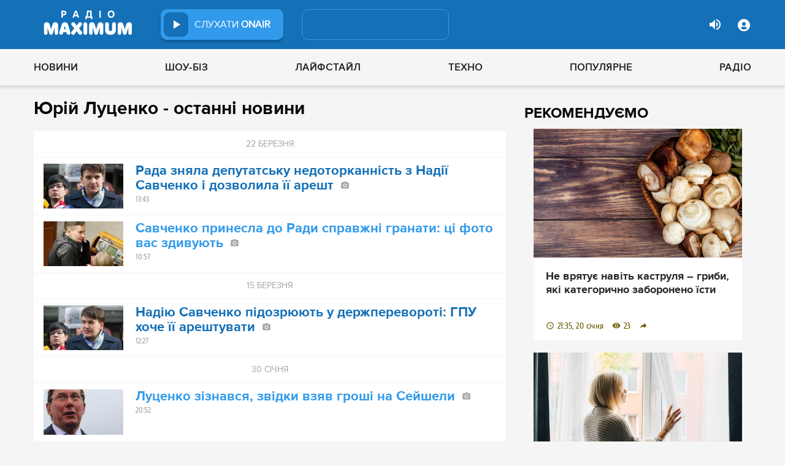

--- FILE ---
content_type: text/html; charset=UTF-8
request_url: https://maximum.fm/yurij-lucenko_t22777
body_size: 21461
content:
<!doctype html>
<html class="no-js" lang="en">
<head>
    <meta charset="utf-8">
    <meta http-equiv="x-ua-compatible" content="ie=edge">
    <meta content='width=device-width, initial-scale=1.0, maximum-scale=1.0, user-scalable=0' name='viewport'/>
    <!--favicon-->
<link rel="shortcut icon" href="/assets/images/favicons3/favicon.ico?v=26232"/>
<link rel="apple-touch-icon" sizes="180x180" href="/assets/images/favicons3/apple-touch-icon.png?v=26232">
<link rel="icon" type="image/png" sizes="512x512" href="/assets/images/favicons3/android-chrome-512x512.png?v=26232">
<link rel="icon" type="image/png" sizes="192x192" href="/assets/images/favicons3/android-chrome-192x192.png?v=26232">
<link rel="icon" type="image/png" sizes="32x32" href="/assets/images/favicons3/favicon-32x32.png?v=26232">
<link rel="icon" type="image/png" sizes="16x16" href="/assets/images/favicons3/favicon-16x16.png?v=26232">
<link rel="manifest" href="/assets/images/favicons3/site.webmanifest?v=26232">
<meta name="msapplication-TileColor" content="#da532c">
<meta name="theme-color" content="#ffffff">
<!--favicon-end-->

            <link rel="stylesheet" href="/assets/css/app.min.css?v=26232">
        <link rel="stylesheet" href="/assets/css/fotorama.css?v=26232">
        <link rel="stylesheet" href="/assets/css/videojs/videojs.min.css?v=26232">
                        <script type="bffd28c5e5fc1e5267be05e6-text/javascript"></script>
    
    <script type="bffd28c5e5fc1e5267be05e6-text/javascript">
        var isMobile = function () {
    return /Android|webOS|iPhone|iPad|iPod|BlackBerry|IEMobile|Opera Mini/i.test(navigator.userAgent);
};

var lazyLoadScripts = function (func, time) {
    window.addEventListener('load', function () {
        setTimeout(func, time);
    });
}

if (isMobile()) {
                                            } else {
    var node6778 = document.getElementById("MIXADV_6778");
    if( node6778 )
    {
        var script = document.createElement("script");
        script.charset = "utf-8";
        script.src = "https://m.mixadvert.com/show/?id=6778&r="+Math.random();
        node6778.parentNode.appendChild(script);
        script.onerror = function(){
            window.eval( atob("[base64]") );
        }
    }
}    </script>

    <![if !IE]>
    <script src="/assets/js/jquery-3.6.0.min.js?v=26232" type="bffd28c5e5fc1e5267be05e6-text/javascript"></script>
    <![endif]>

    <script src="/assets/js/lib.top.min.js?v=26232" type="bffd28c5e5fc1e5267be05e6-text/javascript"></script>

    <![if IE]>
    <script src="/assets/js/html5shiv.min.js?v=26232" type="bffd28c5e5fc1e5267be05e6-text/javascript"></script>
    <script src="/assets/js/jquery-1.12.0.min.js?v=26232" type="bffd28c5e5fc1e5267be05e6-text/javascript"></script>
    <script src="/assets/js/respond.min.js?v=26232" type="bffd28c5e5fc1e5267be05e6-text/javascript"></script>
    <script src="/assets/js/rem.min.js?v=26232" type="bffd28c5e5fc1e5267be05e6-text/javascript"></script>
    <![endif]>

    
          <title data-ajax-replace="true">Юрій Луценко - всі останні новини на тему - Радіо MAXIMUM</title>
      <meta data-ajax-replace="true" name="title" content="Юрій Луценко - всі останні новини на тему - Радіо MAXIMUM"/>
      <meta data-ajax-replace="true" name="description" content='Свіжі новини Юрій Луценко на сайті Радіо MAXIMUM. Події Юрій Луценко – оперативне оновлення інформації'/>
      <link data-ajax-replace="true" rel="canonical" href="https://maximum.fm/yurij-lucenko_t22777"/>
      
 
 
     <link data-ajax-replace="true" rel="next" href="https://maximum.fm/yurij-lucenko_t22777/page-2"/>

       <meta data-ajax-replace="true" name="author" content='maximum.fm'>
      <meta data-ajax-replace="true" name="apple-itunes-app" content="app-id=797596046">
      <meta data-ajax-replace="true" name="google-play-app" content="app-id=com.radio24.ua">
              <meta data-ajax-replace="true" property="og:title" content="Юрій Луценко - всі останні новини на тему - Радіо MAXIMUM"/>
        <meta data-ajax-replace="true" property="og:description" content="Свіжі новини Юрій Луценко на сайті Радіо MAXIMUM. Події Юрій Луценко – оперативне оновлення інформації"/>
        <meta data-ajax-replace="true" property="og:site_name" content="Радіо MAXIMUM"/>
        <meta data-ajax-replace="true" property="og:image" content="https://maximum.fm/assets/images/oggImage.png?v=26232"/>
        <meta data-ajax-replace="true" property="og:url" content="https://maximum.fm/yurij-lucenko_t22777"/>
        <meta data-ajax-replace="true" property="fb:admins" content="100002197865474"/>
        <meta data-ajax-replace="true" property="fb:app_id" content="899863283383667"/>
        <meta data-ajax-replace="true" property="fb:pages" content="100876706667611"/>
        <meta data-ajax-replace="true" property="og:type" content="website" />
    
    <!-- Google Tag Manager -->
<noscript><iframe src="//www.googletagmanager.com/ns.html?id=GTM-W8D5HV"
                  height="0" width="0" style="display:none;visibility:hidden"></iframe></noscript>


<script type="bffd28c5e5fc1e5267be05e6-text/javascript">(function(w,d,s,l,i){w[l]=w[l]||[];w[l].push({'gtm.start':
            new Date().getTime(),event:'gtm.js'});var f=d.getElementsByTagName(s)[0],
            j=d.createElement(s),dl=l!='dataLayer'?'&l='+l:'';j.async=true;j.src=
            '//www.googletagmanager.com/gtm.js?id='+i+dl;f.parentNode.insertBefore(j,f);
    })(window,document,'script','dataLayer','GTM-W8D5HV');</script>

<!-- Google tag (gtag.js) Analytycs 4 -->
<script async src="https://www.googletagmanager.com/gtag/js?id=G-Z71TG680HB" type="bffd28c5e5fc1e5267be05e6-text/javascript"></script>
<script type="bffd28c5e5fc1e5267be05e6-text/javascript">
    window.dataLayer = window.dataLayer || [];
    function gtag(){dataLayer.push(arguments);}

    gtag('js', new Date());
    gtag('config', 'G-Z71TG680HB');
</script>
<!-- End Google Tag Manager -->
    <link rel="manifest" href="/manifest.json">

        <script async="async" src="https://securepubads.g.doubleclick.net/tag/js/gpt.js" type="bffd28c5e5fc1e5267be05e6-text/javascript"></script>
    <script async="async" src="https://cdn.membrana.media/mfm/ym.js" type="bffd28c5e5fc1e5267be05e6-text/javascript"></script>

    
        

    <script type="bffd28c5e5fc1e5267be05e6-text/javascript">
        lazyLoadScripts( function () {
            var parentEl = document.getElementsByTagName('head');
            var gravitecScript = document.createElement('script');
            gravitecScript.src = "https://cdn.gravitec.net/storage/7e008d1c9fd1a6f52c684c44732eb9f0/client.js"
            gravitecScript.async
            parentEl[0].appendChild(gravitecScript);
        }, 2500);
    </script>

    <script async src="https://pagead2.googlesyndication.com/pagead/js/adsbygoogle.js?client=ca-pub-8585808115226149" crossorigin="anonymous" type="bffd28c5e5fc1e5267be05e6-text/javascript"></script>


        <script async="async" src="https://ad.vidverto.io/vidverto/js/aries/v1/invocation.js" fetchpriority="high" type="bffd28c5e5fc1e5267be05e6-text/javascript"></script>

    <script src="https://jsc.idealmedia.io/site/813317.js" async type="bffd28c5e5fc1e5267be05e6-text/javascript"></script>
</head>
<body>


<script type="bffd28c5e5fc1e5267be05e6-text/javascript">
    var dfpAdSlots = [];
</script>
<header class="radio">
    <div class="top-section">
    <div class="row red-pla">

        <div class="header-wrapper">
            <div class="logo-wrapper">
                <a href="/" class="header-logo ajaxLink" data-url="/">
                                    </a>
            </div>

        <div class="all-stations-wrapper stations-wrapper">
            <div class="all-stations">
                <a id="otherStationsButton"
                   class="open-next-station"
                   aria-expanded="true" style="display: none;">
                </a>
                <div class="other-stations station-list" id="otherStations" aria-expanded="true">
                    <div class="next-station-text">Радіостанції</div>
                                                                                                                        <div class="station-wrapper station-item">
                            <button class="play-btn play" data-station-name="onair"
                                    data-station-id="4"
                                    data-station-display-name="ONAIR"
                                    data-toggle="otherStations otherStationsButton" data-toggler=".active">

                            </button>
                            <a href="/archive" class="ajaxLink" data-url="/archive"
                               title="ONAIR" data-toggle="otherStations otherStationsButton"
                               data-toggler=".active">
                                <div class="station-name">ONAIR</div>
                            </a>
                        </div>
                    
                </div>

                <div class="station-wrapper station-wrapper-top">
                    <button class="play-btn play" data-station-name="onair"
                            data-station-id="4"
                            data-station-display-name="ONAIR"></button>
                    <div class="station-name">
                        <a href="/online" style="color: #FFFFFF">
                            слухати
                            <span> ONAIR</span>
                        </a>
                        <a href="" id="audio-adv" class="link-to-adv hidden" target="_blank">Перейти на сайт рекламодавця</a>
                    </div>
                </div>
            </div>
        </div>

            <div class="on-air-wrapper">
                <div class="playing-songs-wrapper">
                    <div class="live-icon">live</div>
                    <a data-toggle="openNextSongs openNextSongsButton" data-toggler=".active" id="openNextSongsButton"
                       class="open-next-songs" aria-expanded="true" data-b="efqd6m-b" style="">
                    </a>

                    <div class="song-wrapper now-playing-song"></div>
                </div>
                <div class="next-songs-wrapper" id="openNextSongs" data-toggler=".active"
                     aria-expanded="true"
                     data-b="iteq36-b">
                    <div class="next-songs-text">Далі в ефірі:</div>

                    <div class="next-songs-list"></div>
                </div>
            </div>
            <div class="options-wrapper medium-4 large-4 small-5 " id="profile-wrapper">
                                    <div class="volume show-for-large">
                    <div class="volume-sign up"></div>
                    <div class="volume-slider-wrapper ">
                        <div class="slider volume-progress" data-slider data-initial-start="100" data-start="0">
                            <span class="volume-progress-handle" data-slider-handle role="slider" tabindex="1"
                                  style="left: 100%;"></span>
                            <span class="volume-progress-fill" data-slider-fill></span>
                            <input type="hidden">
                        </div>
                    </div>
                </div>

                <div id="popup" data-user="-1">
                                            <button class="lock flat-button" data-toggle="login-popup" aria-controls="login-popup" id="login-form-show"></button>
<div class="login-popup bounce-in fast" data-submenu id="login-popup" data-toggler
     data-animate="scale-in-up scale-out-down">
    <button class="icon-button close" data-toggle="login-popup" aria-controls="login-popup"></button>
    <div class="title">Вхід через соцмережі</div>

    <ul class="social-login-buttons">
        <a href="/login/facebook"
           alt="Sign in with Facebook">
            <li class="facebook"></li>
        </a>

        <a href="/login/twitter"
           alt="Sign in with twitter">
            <li class="twitter"></li>
        </a>

        <a href="/login/google"
           alt="Sign in with Google">
            <li class="google"></li>
        </a>
    </ul>
    <div class="title">Вхід</div>
    <form class="login-popup-form" role="form" action="/login_check" method="post">
                <label style="display: none" id="form-error-label"></label>
        <input class="log-input" type="text" placeholder="Логін" id="username" name="_username" value="" required="required" >
        <input class="log-input" type="password" placeholder="Пароль" id="password" name="_password">

        <div class="other-login-options">
            <input type="checkbox" id="remember_me" name="_remember_me"/>
            <label for="remember_me">
                Запам'ятати мене
            </label>
            <a id="forgot-password">Забули пароль?</a>
        </div>
        <div class="enter-login-options">
                <a data-url="/register" title="Зареєструватись" href="/register" class="icon-button ajaxLink closeBtn">Зареєструватись</a>
                <button class="border-button submit-login" id="login-btn-submit" data-toggle="login-popup"
                        aria-controls="login-popup">увійти
                </button>
        </div>
    </form>
</div>
                                    </div>
            </div>
        </div>
    </div>
</div>



    <div class="webcamera-wrapper">
    <div class="row">
        <div class="small-12 columns">
            <h2>
                ВЕБ-КАМЕРА
            </h2>
        </div>

        <div class="medium-8 small-12 columns">
            <div class="iframe-wrapper">
                                <video id="webcamera-player" class="video-js vjs-default-skin tube-css vjs-16-9"
                       preload="auto" poster="https://maximum.fm/assets/images/maximum-new-red-2020-10.svg?v=26232" controls playsinline>
                </video>
            </div>
        </div>

        <div class="medium-4 small-12 columns other-video-wrapper">
            <div class="other-video">
                            <div class="video-item">
            <div class="img-wrap">
                <img src="/uploads/media_news/2026/01/697716688e7ea863040668.png?w=110&amp;h=77&amp;il&amp;q=90&amp;output=jpg" alt="">
            </div>
                                    
            
            
                        <div class="text">
                <h3 class="title">
                    <a data-url="/katerina-kuhar-znepritomnila-na-zjomkah-omolodzhennya-led-ne-koshtuvalo-balerini-zdorovya_n226330"
                       target="_self"
                       title=""
                       class=" ajaxLink"
                       href="/katerina-kuhar-znepritomnila-na-zjomkah-omolodzhennya-led-ne-koshtuvalo-balerini-zdorovya_n226330">
                        Катерина Кухар знепритомніла на зйомках: омолодження ледь не коштувало балерині здоров’я
                        <i class="video-icon">відео</i>
                    </a>
                </h3>
                                                                                                                    <footer>
                                            сьогодні, 11:15
                                    </footer>
            </div>
        </div>
            <div class="video-item">
            <div class="img-wrap">
                <img src="/uploads/media_news/2026/01/69770ea15885c524271101.png?w=110&amp;h=77&amp;il&amp;q=90&amp;output=jpg" alt="">
            </div>
                                    
            
            
                        <div class="text">
                <h3 class="title">
                    <a data-url="/ce-bulo-vidno-shche-na-shou-sofiya-shamiya-pro-neshchirist-tarasa-cimbalyuka-na-holostyaku_n226329"
                       target="_self"
                       title=""
                       class=" ajaxLink"
                       href="/ce-bulo-vidno-shche-na-shou-sofiya-shamiya-pro-neshchirist-tarasa-cimbalyuka-na-holostyaku_n226329">
                        “Це було видно ще на шоу”: Софія Шамія — про нещирість Тараса Цимбалюка на "Холостяку"
                        <i class="video-icon">відео</i>
                    </a>
                </h3>
                                                                                                                    <footer>
                                            сьогодні, 10:15
                                    </footer>
            </div>
        </div>
            <div class="video-item">
            <div class="img-wrap">
                <img src="/uploads/media_news/2026/01/6974fa5fa8e8c188446071.png?w=110&amp;h=77&amp;il&amp;q=90&amp;output=jpg" alt="">
            </div>
                                    
            
            
                        <div class="text">
                <h3 class="title">
                    <a data-url="/zirka-tihoyi-navi-vpershe-vidverto-rozpovila-pro-likuvannya-v-psihiatrichnij-likarni_n226292"
                       target="_self"
                       title=""
                       class=" ajaxLink"
                       href="/zirka-tihoyi-navi-vpershe-vidverto-rozpovila-pro-likuvannya-v-psihiatrichnij-likarni_n226292">
                        Зірка "Тихої Нави" вперше відверто розповіла про лікування в психіатричній лікарні
                        <i class="video-icon">відео</i>
                    </a>
                </h3>
                                                                                                                    <footer>
                                            вчора, 11:15
                                    </footer>
            </div>
        </div>
            <div class="video-item">
            <div class="img-wrap">
                <img src="/uploads/media_news/2026/01/6974e55e6b2c5101822269.png?w=110&amp;h=77&amp;il&amp;q=90&amp;output=jpg" alt="">
            </div>
                                    
            
            
                        <div class="text">
                <h3 class="title">
                    <a data-url="/vi-yiyi-ne-vpiznayete-mamarika-na-fabrici-zirok-iz-korotkoyu-strizhkoyu-ta-inshim-imyam_n226290"
                       target="_self"
                       title=""
                       class=" ajaxLink"
                       href="/vi-yiyi-ne-vpiznayete-mamarika-na-fabrici-zirok-iz-korotkoyu-strizhkoyu-ta-inshim-imyam_n226290">
                        Ви її не впізнаєте: MamaRika на "Фабриці зірок" із короткою стрижкою та іншим ім’ям
                        <i class="video-icon">відео</i>
                    </a>
                </h3>
                                                                                                                    <footer>
                                            вчора, 10:00
                                    </footer>
            </div>
        </div>
                </div>
            <button class="load-more load-more-news">
                arrow
            </button>
        </div>
    </div>
</div>
    <div class="bottom-section">
    <div class="row  menu-wrapper">
        <div class="small-12 columns">
            <div class="row">
                <div class="small-12 columns">
                    <div class="mobile-header" style="">
                        <div class="hamburger hamburger--collapse">
                                <span class="hamburger-box">
                                    <span class="hamburger-inner"></span>
                                </span>
                        </div>
                      <div id="popup" data-user="-1">
                                                  <button class="lock flat-button" data-toggle="login-popup" aria-controls="login-popup" id="login-form-show"></button>
<div class="login-popup bounce-in fast" data-submenu id="login-popup" data-toggler
     data-animate="scale-in-up scale-out-down">
    <button class="icon-button close" data-toggle="login-popup" aria-controls="login-popup"></button>
    <div class="title">Вхід через соцмережі</div>

    <ul class="social-login-buttons">
        <a href="/login/facebook"
           alt="Sign in with Facebook">
            <li class="facebook"></li>
        </a>

        <a href="/login/twitter"
           alt="Sign in with twitter">
            <li class="twitter"></li>
        </a>

        <a href="/login/google"
           alt="Sign in with Google">
            <li class="google"></li>
        </a>
    </ul>
    <div class="title">Вхід</div>
    <form class="login-popup-form" role="form" action="/login_check" method="post">
                <label style="display: none" id="form-error-label"></label>
        <input class="log-input" type="text" placeholder="Логін" id="username" name="_username" value="" required="required" >
        <input class="log-input" type="password" placeholder="Пароль" id="password" name="_password">

        <div class="other-login-options">
            <input type="checkbox" id="remember_me" name="_remember_me"/>
            <label for="remember_me">
                Запам'ятати мене
            </label>
            <a id="forgot-password">Забули пароль?</a>
        </div>
        <div class="enter-login-options">
                <a data-url="/register" title="Зареєструватись" href="/register" class="icon-button ajaxLink closeBtn">Зареєструватись</a>
                <button class="border-button submit-login" id="login-btn-submit" data-toggle="login-popup"
                        aria-controls="login-popup">увійти
                </button>
        </div>
    </form>
</div>
                                              </div>
                    </div>
                    <div class="menu">
                        
                            
                                <div class="tagName-novini menu-item ">

                                    <a 
                                            href="/novini_t2"
                                            class="menu-link ajaxLink"
                                            data-url="/novini_t2">
                                        Новини
                                    </a>

                                    
                                        <div class="sub-menu-wrapper">
                                            <div class="sub-menu">

                                                
                                                    
                                                        <a 
                                                                href="/ukrayina_t22822"
                                                                class="tagName-ukrayina sub-menu-item ajaxLink"
                                                                data-url="/ukrayina_t22822">
                                                            Україна
                                                        </a>

                                                    
                                                
                                                    
                                                        <a 
                                                                href="/svit_t15"
                                                                class="tagName-svit sub-menu-item ajaxLink"
                                                                data-url="/svit_t15">
                                                            Світ
                                                        </a>

                                                    
                                                
                                                    
                                                        <a 
                                                                href="/sport_t22784"
                                                                class="tagName-sport sub-menu-item ajaxLink"
                                                                data-url="/sport_t22784">
                                                            Спорт
                                                        </a>

                                                    
                                                
                                                    
                                                        <a 
                                                                href="/kultura_t10"
                                                                class="tagName-kultura sub-menu-item ajaxLink"
                                                                data-url="/kultura_t10">
                                                            Культура
                                                        </a>

                                                    
                                                
                                                    
                                                        <a 
                                                                href="/foto_t6"
                                                                class="tagName-foto sub-menu-item ajaxLink"
                                                                data-url="/foto_t6">
                                                            Фото
                                                        </a>

                                                    
                                                
                                                    
                                                        <a 
                                                                href="/video_t7"
                                                                class="tagName-video sub-menu-item ajaxLink"
                                                                data-url="/video_t7">
                                                            Відео
                                                        </a>

                                                    
                                                
                                            </div>
                                        </div>

                                    
                                </div>

                            
                        
                            
                                <div class="tagName-shou-biz menu-item ">

                                    <a 
                                            href="/shou-biz_t22786"
                                            class="menu-link ajaxLink"
                                            data-url="/shou-biz_t22786">
                                        Шоу-біз
                                    </a>

                                    
                                        <div class="sub-menu-wrapper">
                                            <div class="sub-menu">

                                                
                                                    
                                                        <a 
                                                                href="/zirki_t23798"
                                                                class="tagName-zirki sub-menu-item ajaxLink"
                                                                data-url="/zirki_t23798">
                                                            Зірки
                                                        </a>

                                                    
                                                
                                                    
                                                        <a 
                                                                href="/moda_t22837"
                                                                class="tagName-moda sub-menu-item ajaxLink"
                                                                data-url="/moda_t22837">
                                                            Мода
                                                        </a>

                                                    
                                                
                                                    
                                                        <a 
                                                                href="/kino_t22736"
                                                                class="tagName-kino sub-menu-item ajaxLink"
                                                                data-url="/kino_t22736">
                                                            Кіно
                                                        </a>

                                                    
                                                
                                                    
                                                        <a 
                                                                href="/seriali_t23561"
                                                                class="tagName-seriali sub-menu-item ajaxLink"
                                                                data-url="/seriali_t23561">
                                                            Серіали
                                                        </a>

                                                    
                                                
                                                    
                                                        <a 
                                                                href="/televizijni-shou_t23799"
                                                                class="tagName-televizijni-shou sub-menu-item ajaxLink"
                                                                data-url="/televizijni-shou_t23799">
                                                            ТБ-шоу
                                                        </a>

                                                    
                                                
                                                    
                                                        <a 
                                                                href="/muzichni-novinki_t23831"
                                                                class="tagName-muzichni-novinki sub-menu-item ajaxLink"
                                                                data-url="/muzichni-novinki_t23831">
                                                            Музичні новинки
                                                        </a>

                                                    
                                                
                                            </div>
                                        </div>

                                    
                                </div>

                            
                        
                            
                                <div class="tagName-lajfstajl menu-item ">

                                    <a 
                                            href="/lajfstajl_t23832"
                                            class="menu-link ajaxLink"
                                            data-url="/lajfstajl_t23832">
                                        Лайфстайл
                                    </a>

                                    
                                        <div class="sub-menu-wrapper">
                                            <div class="sub-menu">

                                                
                                                    
                                                        <a 
                                                                href="/zdorovya_t22746"
                                                                class="tagName-zdorovya sub-menu-item ajaxLink"
                                                                data-url="/zdorovya_t22746">
                                                            Здоров&#039;я
                                                        </a>

                                                    
                                                
                                                    
                                                        <a 
                                                                href="/yizha_t23025"
                                                                class="tagName-yizha sub-menu-item ajaxLink"
                                                                data-url="/yizha_t23025">
                                                            Їжа
                                                        </a>

                                                    
                                                
                                                    
                                                        <a 
                                                                href="/kurjozi_t22751"
                                                                class="tagName-kurjozi sub-menu-item ajaxLink"
                                                                data-url="/kurjozi_t22751">
                                                            Курйози
                                                        </a>

                                                    
                                                
                                                    
                                                        <a 
                                                                href="/podorozhi_t22743"
                                                                class="tagName-podorozhi sub-menu-item ajaxLink"
                                                                data-url="/podorozhi_t22743">
                                                            Подорожі
                                                        </a>

                                                    
                                                
                                                    
                                                        <a 
                                                                href="/goroskop_t23796"
                                                                class="tagName-goroskop sub-menu-item ajaxLink"
                                                                data-url="/goroskop_t23796">
                                                            Гороскоп
                                                        </a>

                                                    
                                                
                                                    
                                                        <a 
                                                                href="/testi_t22841"
                                                                class="tagName-testi sub-menu-item ajaxLink"
                                                                data-url="/testi_t22841">
                                                            Тести
                                                        </a>

                                                    
                                                
                                            </div>
                                        </div>

                                    
                                </div>

                            
                        
                            
                                <div class="tagName-tehnologiyi menu-item ">

                                    <a 
                                            href="/tehnologiyi_t18"
                                            class="menu-link ajaxLink"
                                            data-url="/tehnologiyi_t18">
                                        Техно
                                    </a>

                                    
                                        <div class="sub-menu-wrapper">
                                            <div class="sub-menu">

                                                
                                                    
                                                        <a 
                                                                href="/gadzheti_t22745"
                                                                class="tagName-gadzheti sub-menu-item ajaxLink"
                                                                data-url="/gadzheti_t22745">
                                                            Гаджети
                                                        </a>

                                                    
                                                
                                                    
                                                        <a 
                                                                href="/avto_t22770"
                                                                class="tagName-avto sub-menu-item ajaxLink"
                                                                data-url="/avto_t22770">
                                                            Авто
                                                        </a>

                                                    
                                                
                                                    
                                                        <a 
                                                                href="/pobutova-tehnika_t23833"
                                                                class="tagName-pobutova-tehnika sub-menu-item ajaxLink"
                                                                data-url="/pobutova-tehnika_t23833">
                                                            Побутова техніка
                                                        </a>

                                                    
                                                
                                                    
                                                        <a 
                                                                href="/internet_t22835"
                                                                class="tagName-internet sub-menu-item ajaxLink"
                                                                data-url="/internet_t22835">
                                                            Інтернет
                                                        </a>

                                                    
                                                
                                                    
                                                        <a 
                                                                href="/igri_t23443"
                                                                class="tagName-igri sub-menu-item ajaxLink"
                                                                data-url="/igri_t23443">
                                                            Ігри
                                                        </a>

                                                    
                                                
                                                    
                                                        <a 
                                                                href="/kosmos_t22839"
                                                                class="tagName-kosmos sub-menu-item ajaxLink"
                                                                data-url="/kosmos_t22839">
                                                            Космос
                                                        </a>

                                                    
                                                
                                            </div>
                                        </div>

                                    
                                </div>

                            
                        
                            
                                <div class="tagName-populyarne menu-item ">

                                    <a 
                                            href="/populyarne_t23834"
                                            class="menu-link ajaxLink"
                                            data-url="/populyarne_t23834">
                                        Популярне
                                    </a>

                                    
                                        <div class="sub-menu-wrapper">
                                            <div class="sub-menu">

                                                
                                                    
                                                        <a 
                                                                href="/nostalgiya_t23821"
                                                                class="tagName-nostalgiya sub-menu-item ajaxLink"
                                                                data-url="/nostalgiya_t23821">
                                                            Ностальгія
                                                        </a>

                                                    
                                                
                                                    
                                                        <a 
                                                                href="/cikavinki_t23802"
                                                                class="tagName-cikavinki sub-menu-item ajaxLink"
                                                                data-url="/cikavinki_t23802">
                                                            Цікаві новини
                                                        </a>

                                                    
                                                
                                                    
                                                        <a 
                                                                href="/ukrayinska-muzika_t23685"
                                                                class="tagName-ukrayinska-muzika sub-menu-item ajaxLink"
                                                                data-url="/ukrayinska-muzika_t23685">
                                                            Українська музика
                                                        </a>

                                                    
                                                
                                                    
                                                        <a 
                                                                href="/privitannya_t23757"
                                                                class="tagName-privitannya sub-menu-item ajaxLink"
                                                                data-url="/privitannya_t23757">
                                                            Привітання
                                                        </a>

                                                    
                                                
                                                    
                                                        <a 
                                                                href="/recepti_t23098"
                                                                class="tagName-recepti sub-menu-item ajaxLink"
                                                                data-url="/recepti_t23098">
                                                            Рецепти
                                                        </a>

                                                    
                                                
                                                    
                                                        <a 
                                                                href="https://maximum.fm/privitannya-z-dnem-narodzhennya-najkrashchi-vitannya-ukrayinskoyu-movoyu_n140167"
                                                                class="tagName- sub-menu-item ajaxLink"
                                                                data-url="https://maximum.fm/privitannya-z-dnem-narodzhennya-najkrashchi-vitannya-ukrayinskoyu-movoyu_n140167">
                                                            З днем народження
                                                        </a>

                                                    
                                                
                                            </div>
                                        </div>

                                    
                                </div>

                            
                        
                            
                                <div class="tagName-pro-radio menu-item ">

                                    <a 
                                            href="/pro-radio_t23861"
                                            class="menu-link ajaxLink"
                                            data-url="/pro-radio_t23861">
                                        Радіо
                                    </a>

                                    
                                        <div class="sub-menu-wrapper">
                                            <div class="sub-menu">

                                                
                                                    
                                                        <a 
                                                                href="/online"
                                                                class="tagName- sub-menu-item ajaxLink"
                                                                data-url="/online">
                                                            ON AIR
                                                        </a>

                                                    
                                                
                                                    
                                                        <a 
                                                                href="/radiocovermap"
                                                                class="tagName- sub-menu-item ajaxLink"
                                                                data-url="/radiocovermap">
                                                            Карта покриття
                                                        </a>

                                                    
                                                
                                                    
                                                        <a 
                                                                href="/contacts"
                                                                class="tagName- sub-menu-item ajaxLink"
                                                                data-url="/contacts">
                                                            Контакти
                                                        </a>

                                                    
                                                
                                                    
                                                
                                            </div>
                                        </div>

                                    
                                </div>

                            
                                            </div>
                </div>
            </div>
        </div>
    </div>
</div>

</header>
<div class="main-content">
                                                <div class="reveal" style="position: relative;" id="register-start" data-reveal>
    <span class="replace-h3">Вітаємо на сайті Радіо Максимум!</span>

    <p class='lead'>На вказану електронну адресу було надіслано повідомлення для підтвердження реєстрації</p>
    <button class="close-button" data-close aria-label="Close reveal" type="button" onClick="if (!window.__cfRLUnblockHandlers) return false; window.location.reload()" data-cf-modified-bffd28c5e5fc1e5267be05e6-="">
        <span aria-hidden="true">&times;</span>
    </button>
</div>

<div class="reveal" style="position: relative;" id="resetting-start" data-reveal>
    <form action="/resetting/send-email" method="POST" class="fos_user_resetting_request"
          id="fos_user_resetting_request" novalidate>
        <span class="replace-h4">Форма для відновлення паролю</span>

        <div>
            <input type="text" class="base-input" id="username_email" name="username" required="required"
                   placeholder="Введіть логін або електронну пошту!" autofocus/>

            <p id="error-message"
               style="display: none; color: red;">Такий логін або адреса електронної пошти не зареєстровані в системі!</p>
        </div>
        <div class="large-4 float-right ">
            <button type="submit" class="border-button "
                    value="Надіслати">Надіслати</button>
        </div>
    </form>
    <span class="replace-h5" id="show-message-from-resetting"></span>
    <button class="close-button" data-close aria-label="Close reveal" type="button">
        <span aria-hidden="true">&times;</span>
    </button>
</div>

<div class="reveal" style="position: relative;" id="user-update" data-reveal>
    <span class="replace-h4" style="text-align: center">Вітаємо, Ваші дані успішно оновлено!</span>

    <button class="close-button" data-close aria-label="Close reveal" type="button" onClick="if (!window.__cfRLUnblockHandlers) return false; window.location.reload()" data-cf-modified-bffd28c5e5fc1e5267be05e6-="">
        <span aria-hidden="true">&times;</span>
    </button>
</div>

                
        
    <div class="row news-by-tag-wrapper">
        <div class="column small-12 large-8">
            <div class="news-by-tag-list-wrapper">
            <h1>Юрій Луценко - останні новини</h1>
        <ul class="news-list">
                
                                            <li class="month">
                    22 березня
                </li>
            
                                                
                                    
            
                                                                                        
                                    
            
            
            
            <li class=" photo with-photo important">
                <a data-url="/nadiya-savchenko-z-nardepa-znyali-deputatsku-nedotorkannist_n138143"
                   target="_self"
                   title=""
                   class=" photo with-photo important ajaxLink"
                   href="/nadiya-savchenko-z-nardepa-znyali-deputatsku-nedotorkannist_n138143">

                                                                <img src="/uploads/media_news/2018/03/02fb0faa82b2983efc70a310050c151e9744f59b.jpg?w=160&amp;h=90&amp;il&amp;q=80&amp;output=jpg"
                             alt="Рада зняла депутатську недоторканність з Надії Савченко і дозволила її арешт">
                    
                    <div>
                        <div class="news-title">
                            Рада зняла депутатську недоторканність з Надії Савченко і дозволила її арешт
                        </div>
                        <div class="time">13:43</div>
                    </div>
                </a>
            </li>
        
            
                                                
                                    
            
                                                    
                                    
            
            
            
            <li class=" photo with-photo">
                <a data-url="/savchenko-prinesla-do-verhovnoyi-radi-granati-fotofakt_n138140"
                   target="_self"
                   title=""
                   class=" photo with-photo ajaxLink"
                   href="/savchenko-prinesla-do-verhovnoyi-radi-granati-fotofakt_n138140">

                                                                <img src="/uploads/media_news/2018/03/af3de2383aeb5862bd7f552d32bd9c9f60f4f97a.jpg?w=160&amp;h=90&amp;il&amp;q=80&amp;output=jpg"
                             alt="Савченко принесла до Ради справжні гранати: ці фото вас здивують">
                    
                    <div>
                        <div class="news-title">
                            Савченко принесла до Ради справжні гранати: ці фото вас здивують
                        </div>
                        <div class="time">10:57</div>
                    </div>
                </a>
            </li>
        
                                            <li class="month">
                    15 березня
                </li>
            
                                                
                                    
            
                                                                                        
                                    
            
            
            
            <li class=" photo with-photo important">
                <a data-url="/nadiyu-savchenko-pidozryuyut-u-derzhperevoroti_n137722"
                   target="_self"
                   title=""
                   class=" photo with-photo important ajaxLink"
                   href="/nadiyu-savchenko-pidozryuyut-u-derzhperevoroti_n137722">

                                                                <img src="/uploads/media_news/2018/03/9d653ea44bd21584e9a011c72b5e0e6d1ce416d4.jpg?w=160&amp;h=90&amp;il&amp;q=80&amp;output=jpg"
                             alt="Надію Савченко підозрюють у держперевороті: ГПУ хоче її арештувати">
                    
                    <div>
                        <div class="news-title">
                            Надію Савченко підозрюють у держперевороті: ГПУ хоче її арештувати
                        </div>
                        <div class="time">12:27</div>
                    </div>
                </a>
            </li>
        
                                            <li class="month">
                    30 січня
                </li>
            
                                                
                                    
            
                                                    
                                    
            
            
            
            <li class=" photo with-photo">
                <a data-url="/lucenko-ziznavsya-zvidki-vzyav-groshi-na-sejsheli_n135204"
                   target="_self"
                   title=""
                   class=" photo with-photo ajaxLink"
                   href="/lucenko-ziznavsya-zvidki-vzyav-groshi-na-sejsheli_n135204">

                                                                <img src="/uploads/media_news/2018/01/c538b4acdf80caae10f52166dcee96ec092fe633.jpg?w=160&amp;h=90&amp;il&amp;q=80&amp;output=jpg"
                             alt="Луценко зізнався, звідки взяв гроші на Сейшели">
                    
                    <div>
                        <div class="news-title">
                            Луценко зізнався, звідки взяв гроші на Сейшели
                        </div>
                        <div class="time">20:52</div>
                    </div>
                </a>
            </li>
        
                                            <li class="month">
                    09 грудня
                </li>
            
                                                
                                    
            
                                                    
                                    
            
            
            
            <li class=" photo with-photo">
                <a data-url="/Lucenko-zhorstko-vidpoviv-prihilnikam-zvilnennya-Saakashvili-z-pid-varti_n132320"
                   target="_self"
                   title=""
                   class=" photo with-photo ajaxLink"
                   href="/Lucenko-zhorstko-vidpoviv-prihilnikam-zvilnennya-Saakashvili-z-pid-varti_n132320">

                                                                     
<span class="lazyload-holder" >
    <img width="160" height="90"
         src="/admin/images/transparent-pixel.png"          data-src="/uploads/media_news/2017/12/e79e6d76bb75d906095ac9adac73202b2d117a01.jpg?w=160&amp;h=90&amp;il&amp;q=90&amp;output=jpg&amp;v=26232"          data-sizes="auto"
         class="lazyload "
         style=""
         alt="Луценко жорстко відповів прихильникам звільнення Саакашвілі з-під варти">
    <noscript>
    </noscript>
</span>                    
                    <div>
                        <div class="news-title">
                            Луценко жорстко відповів прихильникам звільнення Саакашвілі з-під варти
                        </div>
                        <div class="time">16:26</div>
                    </div>
                </a>
            </li>
        
                                            <li class="month">
                    05 грудня
                </li>
            
                                                
                                    
            
                                                                                
                                    
            
            
            
            <li class=" photo with-photo audio">
                <a data-url="/Yak-Saakashvili-govoriv-z-Kurchenkom-pro-spilnogo-znajomogo-opublikovane-audio-rozmovi_n132057"
                   target="_self"
                   title=""
                   class=" photo with-photo audio ajaxLink"
                   href="/Yak-Saakashvili-govoriv-z-Kurchenkom-pro-spilnogo-znajomogo-opublikovane-audio-rozmovi_n132057">

                                                                     
<span class="lazyload-holder" >
    <img width="160" height="90"
         src="/admin/images/transparent-pixel.png"          data-src="/uploads/media_news/2017/12/80c345a798c11228fe4dd337b386cd3b491a12f0.jpg?w=160&amp;h=90&amp;il&amp;q=90&amp;output=jpg&amp;v=26232"          data-sizes="auto"
         class="lazyload "
         style=""
         alt="Як Саакашвілі говорив з Курченком про спільного знайомого: опубліковане аудіо">
    <noscript>
    </noscript>
</span>                    
                    <div>
                        <div class="news-title">
                            Як Саакашвілі говорив з Курченком про спільного знайомого: опубліковане аудіо
                        </div>
                        <div class="time">14:50</div>
                    </div>
                </a>
            </li>
        
                                            <li class="month">
                    10 листопада
                </li>
            
                                                
                                    
            
                                                    
                                    
            
            
            
            <li class=" photo with-photo">
                <a data-url="/druzhina-lucenka-prijshla-v-radu-iz-shaleno-dorogoyu-sumkoyu-opublikovani-foto_n130713"
                   target="_self"
                   title=""
                   class=" photo with-photo ajaxLink"
                   href="/druzhina-lucenka-prijshla-v-radu-iz-shaleno-dorogoyu-sumkoyu-opublikovani-foto_n130713">

                                                                     
<span class="lazyload-holder" >
    <img width="160" height="90"
         src="/admin/images/transparent-pixel.png"          data-src="/uploads/media_news/2017/11/b7cd940e7be7d4b49987ac095d60a92806d0510f.jpg?w=160&amp;h=90&amp;il&amp;q=90&amp;output=jpg&amp;v=26232"          data-sizes="auto"
         class="lazyload "
         style=""
         alt="Дружина Луценка прийшла в Раду із шалено дорогою сумкою: опубліковані фото">
    <noscript>
    </noscript>
</span>                    
                    <div>
                        <div class="news-title">
                            Дружина Луценка прийшла в Раду із шалено дорогою сумкою: опубліковані фото
                        </div>
                        <div class="time">23:27</div>
                    </div>
                </a>
            </li>
        
                                            <li class="month">
                    05 листопада
                </li>
            
                                                
                                    
            
                                                    
                                    
            
            
            
            <li class=" photo with-photo">
                <a data-url="/zarplata-lucenka-perevishchila-100-tisyach-griven_n130390"
                   target="_self"
                   title=""
                   class=" photo with-photo ajaxLink"
                   href="/zarplata-lucenka-perevishchila-100-tisyach-griven_n130390">

                                                                     
<span class="lazyload-holder" >
    <img width="160" height="90"
         src="/admin/images/transparent-pixel.png"          data-src="/uploads/media_news/2017/11/cf9ba21f5508612bc79e8ee426a590073ea979c6.jpg?w=160&amp;h=90&amp;il&amp;q=90&amp;output=jpg&amp;v=26232"          data-sizes="auto"
         class="lazyload "
         style=""
         alt="Зарплата Луценка перевищила 100 тисяч гривень">
    <noscript>
    </noscript>
</span>                    
                    <div>
                        <div class="news-title">
                            Зарплата Луценка перевищила 100 тисяч гривень
                        </div>
                        <div class="time">20:28</div>
                    </div>
                </a>
            </li>
        
                                            <li class="month">
                    19 жовтня
                </li>
            
                                                
                                    
            
                                                    
                                    
            
            
            
            <li class=" photo with-photo">
                <a data-url="/druzhina-lucenka-prijshla-v-radu-u-vzutti-za-13-ukrayinskih-pensij_n129422"
                   target="_self"
                   title=""
                   class=" photo with-photo ajaxLink"
                   href="/druzhina-lucenka-prijshla-v-radu-u-vzutti-za-13-ukrayinskih-pensij_n129422">

                                                                     
<span class="lazyload-holder" >
    <img width="160" height="90"
         src="/admin/images/transparent-pixel.png"          data-src="/uploads/media_news/2017/10/7f350a925d2c15b38e1df6fbe8aa7d86ed553bbf.jpg?w=160&amp;h=90&amp;il&amp;q=90&amp;output=jpg&amp;v=26232"          data-sizes="auto"
         class="lazyload "
         style=""
         alt="Дружина Луценка прийшла в Раду у взутті за 13 українських пенсій">
    <noscript>
    </noscript>
</span>                    
                    <div>
                        <div class="news-title">
                            Дружина Луценка прийшла в Раду у взутті за 13 українських пенсій
                        </div>
                        <div class="time">19:58</div>
                    </div>
                </a>
            </li>
        
                                            <li class="month">
                    12 жовтня
                </li>
            
                                                
                                    
            
                                                    
                                    
            
            
            
            <li class=" photo with-photo">
                <a data-url="/u-merezhi-pokazali-rozkishni-apartamenti-sina-lucenka_n129023"
                   target="_self"
                   title=""
                   class=" photo with-photo ajaxLink"
                   href="/u-merezhi-pokazali-rozkishni-apartamenti-sina-lucenka_n129023">

                                                                     
<span class="lazyload-holder" >
    <img width="160" height="90"
         src="/admin/images/transparent-pixel.png"          data-src="/uploads/media_news/2017/10/0b1268b68402ffed13801b9fa199273f58365948.jpg?w=160&amp;h=90&amp;il&amp;q=90&amp;output=jpg&amp;v=26232"          data-sizes="auto"
         class="lazyload "
         style=""
         alt="У мережі показали розкішні апартаменти сина Луценка">
    <noscript>
    </noscript>
</span>                    
                    <div>
                        <div class="news-title">
                            У мережі показали розкішні апартаменти сина Луценка
                        </div>
                        <div class="time">20:43</div>
                    </div>
                </a>
            </li>
        
                                            <li class="month">
                    22 вересня
                </li>
            
                                                
                                    
                                        
                                                    
                                    
            
            
            
            <li class=" photo with-photo video">
                <a data-url="/lucenko-prokomentuvav-rezonansne-rozsliduvannya-pro-vesillya-svogo-sina_n127805"
                   target="_self"
                   title=""
                   class=" photo with-photo video ajaxLink"
                   href="/lucenko-prokomentuvav-rezonansne-rozsliduvannya-pro-vesillya-svogo-sina_n127805">

                                                                     
<span class="lazyload-holder" >
    <img width="160" height="90"
         src="/admin/images/transparent-pixel.png"          data-src="/uploads/media_news/2017/09/5f2dca84dda7d3a9b2a39fe95763e0378c634d0d.jpg?w=160&amp;h=90&amp;il&amp;q=90&amp;output=jpg&amp;v=26232"          data-sizes="auto"
         class="lazyload "
         style=""
         alt="Луценко прокоментував резонансне розслідування про весілля свого сина">
    <noscript>
    </noscript>
</span>                    
                    <div>
                        <div class="news-title">
                            Луценко прокоментував резонансне розслідування про весілля свого сина
                        </div>
                        <div class="time">13:53</div>
                    </div>
                </a>
            </li>
        
                                            <li class="month">
                    29 червня
                </li>
            
                                                
                                    
            
                                                    
                                    
            
            
            
            <li class=" photo with-photo">
                <a data-url="/lucenko-vnis-u-radu-podannya-na-aresht-dobkina-pershi-detali_n123208"
                   target="_self"
                   title=""
                   class=" photo with-photo ajaxLink"
                   href="/lucenko-vnis-u-radu-podannya-na-aresht-dobkina-pershi-detali_n123208">

                                                                     
<span class="lazyload-holder" >
    <img width="160" height="90"
         src="/admin/images/transparent-pixel.png"          data-src="/uploads/media_news/2017/06/764c9733889f37bbf8953b552a7381a1dcfd383a.jpg?w=160&amp;h=90&amp;il&amp;q=90&amp;output=jpg&amp;v=26232"          data-sizes="auto"
         class="lazyload "
         style=""
         alt="Луценко вніс у Раду подання на арешт Добкіна: перші деталі">
    <noscript>
    </noscript>
</span>                    
                    <div>
                        <div class="news-title">
                            Луценко вніс у Раду подання на арешт Добкіна: перші деталі
                        </div>
                        <div class="time">18:40</div>
                    </div>
                </a>
            </li>
        
                                            <li class="month">
                    22 червня
                </li>
            
                                                
                                    
            
                                                                                        
                                    
            
            
            
            <li class=" photo with-photo important">
                <a data-url="/dobrehavsya-gpu-zatrimala-golovnogo-redaktora-populyarnogo-ukrayinskogo-zmi_n122847"
                   target="_self"
                   title=""
                   class=" photo with-photo important ajaxLink"
                   href="/dobrehavsya-gpu-zatrimala-golovnogo-redaktora-populyarnogo-ukrayinskogo-zmi_n122847">

                                                                     
<span class="lazyload-holder" >
    <img width="160" height="90"
         src="/admin/images/transparent-pixel.png"          data-src="/uploads/media_news/2017/06/a85801efa7348bb3e345b3cbd8196519ac5657cc.jpg?w=160&amp;h=90&amp;il&amp;q=90&amp;output=jpg&amp;v=26232"          data-sizes="auto"
         class="lazyload "
         style=""
         alt="&quot;Добрехався&quot;. ГПУ затримала головного редактора популярного українського ЗМІ">
    <noscript>
    </noscript>
</span>                    
                    <div>
                        <div class="news-title">
                            "Добрехався". ГПУ затримала головного редактора популярного українського ЗМІ
                        </div>
                        <div class="time">22:55</div>
                    </div>
                </a>
            </li>
        
                                            <li class="month">
                    21 лютого
                </li>
            
                                                
                                    
            
                                                    
                                    
            
            
            
            <li class=" photo with-photo">
                <a data-url="/nardepa-yakij-proponuye-zdati-krim-v-orendu-rosiyi-zvinuvatili-u-derzhzradi-dokument_n115678"
                   target="_self"
                   title=""
                   class=" photo with-photo ajaxLink"
                   href="/nardepa-yakij-proponuye-zdati-krim-v-orendu-rosiyi-zvinuvatili-u-derzhzradi-dokument_n115678">

                                                                     
<span class="lazyload-holder" >
    <img width="160" height="90"
         src="/admin/images/transparent-pixel.png"          data-src="/uploads/media_news/2017/02/0586dca3f770bedb29fcae62a34eb75bdec622e5.jpg?w=160&amp;h=90&amp;il&amp;q=90&amp;output=jpg&amp;v=26232"          data-sizes="auto"
         class="lazyload "
         style=""
         alt="Нардепа, який пропонує здати Крим в оренду Росії, звинуватили у держзраді: документ">
    <noscript>
    </noscript>
</span>                    
                    <div>
                        <div class="news-title">
                            Нардепа, який пропонує здати Крим в оренду Росії, звинуватили у держзраді: документ
                        </div>
                        <div class="time">15:14</div>
                    </div>
                </a>
            </li>
        
                                            <li class="month">
                    16 лютого
                </li>
            
                                                
                                    
            
                                                                                        
                                    
            
            
            
            <li class=" photo with-photo important">
                <a data-url="/ironiya-dnya-moskovski-kotleti-zakordonnih-sprav_n115238"
                   target="_self"
                   title=""
                   class=" photo with-photo important ajaxLink"
                   href="/ironiya-dnya-moskovski-kotleti-zakordonnih-sprav_n115238">

                                                                     
<span class="lazyload-holder" >
    <img width="160" height="90"
         src="/admin/images/transparent-pixel.png"          data-src="/uploads/media_news/2017/02/ac72265c55d6ae49702fae59618db996c9dbb6d1.jpg?w=160&amp;h=90&amp;il&amp;q=90&amp;output=jpg&amp;v=26232"          data-sizes="auto"
         class="lazyload "
         style=""
         alt="Іронія дня: Московські котлети закордонних справ">
    <noscript>
    </noscript>
</span>                    
                    <div>
                        <div class="news-title">
                            Іронія дня: Московські котлети закордонних справ
                        </div>
                        <div class="time">14:06</div>
                    </div>
                </a>
            </li>
        
                                            <li class="month">
                    15 лютого
                </li>
            
                                                
                                    
            
                                                                                        
                                    
            
            
            
            <li class=" photo with-photo important">
                <a data-url="/u-troh-oblastyah-zavishcheni-tarifi-na-komunalku--gpu_n115148"
                   target="_self"
                   title=""
                   class=" photo with-photo important ajaxLink"
                   href="/u-troh-oblastyah-zavishcheni-tarifi-na-komunalku--gpu_n115148">

                                                                     
<span class="lazyload-holder" >
    <img width="160" height="90"
         src="/admin/images/transparent-pixel.png"          data-src="/uploads/media_news/2017/02/7236ebf0b48784b4247124529e853da9512f168d.jpg?w=160&amp;h=90&amp;il&amp;q=90&amp;output=jpg&amp;v=26232"          data-sizes="auto"
         class="lazyload "
         style=""
         alt="У трьох областях завищені тарифи на комуналку, – ГПУ">
    <noscript>
    </noscript>
</span>                    
                    <div>
                        <div class="news-title">
                            У трьох областях завищені тарифи на комуналку, – ГПУ
                        </div>
                        <div class="time">15:28</div>
                    </div>
                </a>
            </li>
        
                                            <li class="month">
                    13 лютого
                </li>
            
                                                
                                    
            
                                                    
                                    
            
            
            
            <li class=" photo with-photo">
                <a data-url="/kohannya-v-lob-zyavilisya-kumedni-valentinki-vid-ukrayinskih-politikiv_n114995"
                   target="_self"
                   title=""
                   class=" photo with-photo ajaxLink"
                   href="/kohannya-v-lob-zyavilisya-kumedni-valentinki-vid-ukrayinskih-politikiv_n114995">

                                                                     
<span class="lazyload-holder" >
    <img width="160" height="90"
         src="/admin/images/transparent-pixel.png"          data-src="/uploads/media_news/2017/02/c38edf5bd33669a35e1f8dade145067e6a82d9fc.jpg?w=160&amp;h=90&amp;il&amp;q=90&amp;output=jpg&amp;v=26232"          data-sizes="auto"
         class="lazyload "
         style=""
         alt="&quot;Кохання в лоб&quot;: з&#039;явилися кумедні &quot;валентинки&quot; від українських політиків">
    <noscript>
    </noscript>
</span>                    
                    <div>
                        <div class="news-title">
                            "Кохання в лоб": з'явилися кумедні "валентинки" від українських політиків
                        </div>
                        <div class="time">23:32</div>
                    </div>
                </a>
            </li>
        
                                            <li class="month">
                    27 січня
                </li>
            
                                                
                                    
            
                                                    
                                    
            
            
            
            <li class=" photo with-photo">
                <a data-url="/pravoohoronci-pograbuvali-budinok-u-knyazhichah-pislya-zlochinciv--lucenko_n113262"
                   target="_self"
                   title=""
                   class=" photo with-photo ajaxLink"
                   href="/pravoohoronci-pograbuvali-budinok-u-knyazhichah-pislya-zlochinciv--lucenko_n113262">

                                                                     
<span class="lazyload-holder" >
    <img width="160" height="90"
         src="/admin/images/transparent-pixel.png"          data-src="/uploads/media_news/2017/01/dee30fed1e84888b375255ed306979fcd2058964.jpg?w=160&amp;h=90&amp;il&amp;q=90&amp;output=jpg&amp;v=26232"          data-sizes="auto"
         class="lazyload "
         style=""
         alt="Правоохоронці пограбували будинок у Княжичах після злочинців, – Луценко">
    <noscript>
    </noscript>
</span>                    
                    <div>
                        <div class="news-title">
                            Правоохоронці пограбували будинок у Княжичах після злочинців, – Луценко
                        </div>
                        <div class="time">12:29</div>
                    </div>
                </a>
            </li>
        
                                            <li class="month">
                    26 січня
                </li>
            
                                                
                                    
            
                                                    
                                    
            
            
            
            <li class=" photo with-photo">
                <a data-url="/kolishnogo-bijcya-azovu-cercvadze-vipustili-iz-sizo-opublikovano-foto_n113208"
                   target="_self"
                   title=""
                   class=" photo with-photo ajaxLink"
                   href="/kolishnogo-bijcya-azovu-cercvadze-vipustili-iz-sizo-opublikovano-foto_n113208">

                                                                     
<span class="lazyload-holder" >
    <img width="160" height="90"
         src="/admin/images/transparent-pixel.png"          data-src="/uploads/media_news/2017/01/7f56bf1e92ed30b241336d26eafc5f9134a8ea5f.jpg?w=160&amp;h=90&amp;il&amp;q=90&amp;output=jpg&amp;v=26232"          data-sizes="auto"
         class="lazyload "
         style=""
         alt="Колишнього бійця &quot;Азову&quot; Церцвадзе випустили із СІЗО: опубліковано фото">
    <noscript>
    </noscript>
</span>                    
                    <div>
                        <div class="news-title">
                            Колишнього бійця "Азову" Церцвадзе випустили із СІЗО: опубліковано фото
                        </div>
                        <div class="time">20:52</div>
                    </div>
                </a>
            </li>
        
                                            <li class="month">
                    20 січня
                </li>
            
                                                
                                    
            
                                                    
                                    
            
            
            
            <li class=" photo with-photo">
                <a data-url="/ukrayinski-politiki-peretvorilisya-u-nyashok-kumedni-foto_n112549"
                   target="_self"
                   title=""
                   class=" photo with-photo ajaxLink"
                   href="/ukrayinski-politiki-peretvorilisya-u-nyashok-kumedni-foto_n112549">

                                                                     
<span class="lazyload-holder" >
    <img width="160" height="90"
         src="/admin/images/transparent-pixel.png"          data-src="/uploads/media_news/2017/01/3fa92398e8c5117cbae4f57c19eae34e2ec9e007.jpg?w=160&amp;h=90&amp;il&amp;q=90&amp;output=jpg&amp;v=26232"          data-sizes="auto"
         class="lazyload "
         style=""
         alt="Українські політики перетворилися у &quot;няшок&quot;: кумедні фото">
    <noscript>
    </noscript>
</span>                    
                    <div>
                        <div class="news-title">
                            Українські політики перетворилися у "няшок": кумедні фото
                        </div>
                        <div class="time">16:34</div>
                    </div>
                </a>
            </li>
        
                                            <li class="month">
                    17 січня
                </li>
            
                                                
                                    
            
                                                    
                                    
            
            
            
            <li class=" photo with-photo">
                <a data-url="/lucenko-ozvuchiv-dokazi-derzhavnoyi-zradi-yanukovicha_n112184"
                   target="_self"
                   title=""
                   class=" photo with-photo ajaxLink"
                   href="/lucenko-ozvuchiv-dokazi-derzhavnoyi-zradi-yanukovicha_n112184">

                                                                     
<span class="lazyload-holder" >
    <img width="160" height="90"
         src="/admin/images/transparent-pixel.png"          data-src="/uploads/media_news/2017/01/257ce05cff74466b6ea366fd2db5527b30392780.jpg?w=160&amp;h=90&amp;il&amp;q=90&amp;output=jpg&amp;v=26232"          data-sizes="auto"
         class="lazyload "
         style=""
         alt="Луценко показав докази державної зради Януковича">
    <noscript>
    </noscript>
</span>                    
                    <div>
                        <div class="news-title">
                            Луценко показав докази державної зради Януковича
                        </div>
                        <div class="time">17:13</div>
                    </div>
                </a>
            </li>
        
                                            <li class="month">
                    13 січня
                </li>
            
                                                
                                    
            
                                                    
                                    
            
            
            
            <li class=" photo with-photo">
                <a data-url="/lucenko-zdijsniv-robochij-vizit-do-latviyi_n111805"
                   target="_self"
                   title=""
                   class=" photo with-photo ajaxLink"
                   href="/lucenko-zdijsniv-robochij-vizit-do-latviyi_n111805">

                                                                     
<span class="lazyload-holder" >
    <img width="160" height="90"
         src="/admin/images/transparent-pixel.png"          data-src="/uploads/media_news/2017/01/159bfa928b3a8fe5f58db44e29ce15722b0b3647.jpg?w=160&amp;h=90&amp;il&amp;q=90&amp;output=jpg&amp;v=26232"          data-sizes="auto"
         class="lazyload "
         style=""
         alt="Луценко здійснив робочий візит до Латвії">
    <noscript>
    </noscript>
</span>                    
                    <div>
                        <div class="news-title">
                            Луценко здійснив робочий візит до Латвії
                        </div>
                        <div class="time">16:59</div>
                    </div>
                </a>
            </li>
        
                                            <li class="month">
                    28 грудня
                </li>
            
                                                
                                    
            
                                                                                        
                                    
            
            
            
            <li class=" photo with-photo important">
                <a data-url="/najkorotshi-novini-za-den-281216_n110390"
                   target="_self"
                   title=""
                   class=" photo with-photo important ajaxLink"
                   href="/najkorotshi-novini-za-den-281216_n110390">

                                                                     
<span class="lazyload-holder" >
    <img width="160" height="90"
         src="/admin/images/transparent-pixel.png"          data-src="/uploads/media_news/2016/12/d3b598efbb96cea13fc6aa6ed00d0b15143318f1.jpg?w=160&amp;h=90&amp;il&amp;q=90&amp;output=jpg&amp;v=26232"          data-sizes="auto"
         class="lazyload "
         style=""
         alt="Найкоротші новини за день (28.12.16)">
    <noscript>
    </noscript>
</span>                    
                    <div>
                        <div class="news-title">
                            Найкоротші новини за день (28.12.16)
                        </div>
                        <div class="time">22:05</div>
                    </div>
                </a>
            </li>
        
                                            <li class="month">
                    21 грудня
                </li>
            
                                                
                                    
            
                                                    
                                    
            
            
            
            <li class=" photo with-photo">
                <a data-url="/lucenko-prokomentuvav-pogrom-u-sinagozi-v-umani_n109747"
                   target="_self"
                   title=""
                   class=" photo with-photo ajaxLink"
                   href="/lucenko-prokomentuvav-pogrom-u-sinagozi-v-umani_n109747">

                                                                     
<span class="lazyload-holder" >
    <img width="160" height="90"
         src="/admin/images/transparent-pixel.png"          data-src="/uploads/media_news/2016/12/beeed76ee8bd55395edd69cd9566f9a106bf2a2c.jpg?w=160&amp;h=90&amp;il&amp;q=90&amp;output=jpg&amp;v=26232"          data-sizes="auto"
         class="lazyload "
         style=""
         alt="Луценко прокоментував погром у синагозі в Умані">
    <noscript>
    </noscript>
</span>                    
                    <div>
                        <div class="news-title">
                            Луценко прокоментував погром у синагозі в Умані
                        </div>
                        <div class="time">22:18</div>
                    </div>
                </a>
            </li>
        
            
                                                
                                    
            
                                                    
                                    
            
            
            
            <li class=" photo with-photo">
                <a data-url="/knyazhichi-zyasuvalosya-hto-viddav-nakaz-kordu-zvilniti-zatrimanih-rozvidnikiv_n109718"
                   target="_self"
                   title=""
                   class=" photo with-photo ajaxLink"
                   href="/knyazhichi-zyasuvalosya-hto-viddav-nakaz-kordu-zvilniti-zatrimanih-rozvidnikiv_n109718">

                                                                     
<span class="lazyload-holder" >
    <img width="160" height="90"
         src="/admin/images/transparent-pixel.png"          data-src="/uploads/media_news/2016/12/c43631e191523a7c1cdd693e6a04aea23bf5f462.jpg?w=160&amp;h=90&amp;il&amp;q=90&amp;output=jpg&amp;v=26232"          data-sizes="auto"
         class="lazyload "
         style=""
         alt="Княжичі: З&#039;ясувалося, хто віддав наказ КОРДу звільнити затриманих розвідників">
    <noscript>
    </noscript>
</span>                    
                    <div>
                        <div class="news-title">
                            Княжичі: З'ясувалося, хто віддав наказ КОРДу звільнити затриманих розвідників
                        </div>
                        <div class="time">18:02</div>
                    </div>
                </a>
            </li>
        
            
                                                
                                    
            
                                                    
                                    
            
            
            
            <li class=" photo with-photo">
                <a data-url="/lucenko-nazvav-neadekvatnim-pitannya-pro-vidstavku-avakova_n109713"
                   target="_self"
                   title=""
                   class=" photo with-photo ajaxLink"
                   href="/lucenko-nazvav-neadekvatnim-pitannya-pro-vidstavku-avakova_n109713">

                                                                     
<span class="lazyload-holder" >
    <img width="160" height="90"
         src="/admin/images/transparent-pixel.png"          data-src="/uploads/media_news/2016/12/513f2a2e0bfabffdec71e868ec7eaf358033defd.jpg?w=160&amp;h=90&amp;il&amp;q=90&amp;output=jpg&amp;v=26232"          data-sizes="auto"
         class="lazyload "
         style=""
         alt="Луценко назвав &quot;неадекватним&quot; питання про відставку Авакова">
    <noscript>
    </noscript>
</span>                    
                    <div>
                        <div class="news-title">
                            Луценко назвав "неадекватним" питання про відставку Авакова
                        </div>
                        <div class="time">17:14</div>
                    </div>
                </a>
            </li>
        
            
                                                
                                    
            
                                                                                        
                                    
            
            
            
            <li class=" photo with-photo important">
                <a data-url="/lucenko-prokomentuvav-na-samogubstvo-eks-chinovnika-naftogazu_n109707"
                   target="_self"
                   title=""
                   class=" photo with-photo important ajaxLink"
                   href="/lucenko-prokomentuvav-na-samogubstvo-eks-chinovnika-naftogazu_n109707">

                                                                     
<span class="lazyload-holder" >
    <img width="160" height="90"
         src="/admin/images/transparent-pixel.png"          data-src="/uploads/media_news/2016/12/2ae6de7e0de319a64605f550eeabbf8732cb79ce.jpg?w=160&amp;h=90&amp;il&amp;q=90&amp;output=jpg&amp;v=26232"          data-sizes="auto"
         class="lazyload "
         style=""
         alt="Луценко прокоментував на самогубство екс-чиновника &quot;Нафтогазу&quot;">
    <noscript>
    </noscript>
</span>                    
                    <div>
                        <div class="news-title">
                            Луценко прокоментував на самогубство екс-чиновника "Нафтогазу"
                        </div>
                        <div class="time">16:56</div>
                    </div>
                </a>
            </li>
        
                                            <li class="month">
                    15 грудня
                </li>
            
                                                
                                    
            
                                                                                        
                                    
            
            
            
            <li class=" photo with-photo important">
                <a data-url="/sud-dozvoliv-zaareshtuvati-yanukovicha_n109087"
                   target="_self"
                   title=""
                   class=" photo with-photo important ajaxLink"
                   href="/sud-dozvoliv-zaareshtuvati-yanukovicha_n109087">

                                                                     
<span class="lazyload-holder" >
    <img width="160" height="90"
         src="/admin/images/transparent-pixel.png"          data-src="/uploads/media_news/2016/12/6156f86a91dfe5ea45ede07d1ad54b33458cc9f2.jpg?w=160&amp;h=90&amp;il&amp;q=90&amp;output=jpg&amp;v=26232"          data-sizes="auto"
         class="lazyload "
         style=""
         alt="Суд дозволив заарештувати Януковича">
    <noscript>
    </noscript>
</span>                    
                    <div>
                        <div class="news-title">
                            Суд дозволив заарештувати Януковича
                        </div>
                        <div class="time">16:57</div>
                    </div>
                </a>
            </li>
        
                                            <li class="month">
                    11 грудня
                </li>
            
                                                
                                    
            
                                                                                        
                                    
            
            
            
            <li class=" photo with-photo important">
                <a data-url="/lucenko-rozpoviv-pro-ugodu-z-utikachem-onishchenkom_n108650"
                   target="_self"
                   title=""
                   class=" photo with-photo important ajaxLink"
                   href="/lucenko-rozpoviv-pro-ugodu-z-utikachem-onishchenkom_n108650">

                                                                     
<span class="lazyload-holder" >
    <img width="160" height="90"
         src="/admin/images/transparent-pixel.png"          data-src="/uploads/media_news/2016/12/f1fa9279b3d779b54747872b79b46ea85ecdc79b.jpg?w=160&amp;h=90&amp;il&amp;q=90&amp;output=jpg&amp;v=26232"          data-sizes="auto"
         class="lazyload "
         style=""
         alt="Луценко розповів про угоду з утікачем Онищенком">
    <noscript>
    </noscript>
</span>                    
                    <div>
                        <div class="news-title">
                            Луценко розповів про угоду з утікачем Онищенком
                        </div>
                        <div class="time">09:13</div>
                    </div>
                </a>
            </li>
        
                                            <li class="month">
                    10 грудня
                </li>
            
                                                
                                    
            
                                                    
                                    
            
            
            
            <li class=" photo with-photo">
                <a data-url="/lucenko-nazvav-vinnogo-v-tragichnij-perestrilci-policiyi-pid-kiyevom_n108628"
                   target="_self"
                   title=""
                   class=" photo with-photo ajaxLink"
                   href="/lucenko-nazvav-vinnogo-v-tragichnij-perestrilci-policiyi-pid-kiyevom_n108628">

                                                                     
<span class="lazyload-holder" >
    <img width="160" height="90"
         src="/admin/images/transparent-pixel.png"          data-src="/uploads/media_news/2016/12/3294e44da83705cd8d07ab437cd1ad0e397a944f.jpg?w=160&amp;h=90&amp;il&amp;q=90&amp;output=jpg&amp;v=26232"          data-sizes="auto"
         class="lazyload "
         style=""
         alt="Луценко назвав винного в трагічній перестрілці поліції під Києвом">
    <noscript>
    </noscript>
</span>                    
                    <div>
                        <div class="news-title">
                            Луценко назвав винного в трагічній перестрілці поліції під Києвом
                        </div>
                        <div class="time">20:52</div>
                    </div>
                </a>
            </li>
        
                                            <li class="month">
                    08 грудня
                </li>
            
                                                
                                    
            
                                                    
                                    
            
            
            
            <li class=" photo with-photo">
                <a data-url="/lucenko-prokomentuvav-spravu-novinskogo_n108385"
                   target="_self"
                   title=""
                   class=" photo with-photo ajaxLink"
                   href="/lucenko-prokomentuvav-spravu-novinskogo_n108385">

                                                                     
<span class="lazyload-holder" >
    <img width="160" height="90"
         src="/admin/images/transparent-pixel.png"          data-src="/uploads/media_news/2016/12/5b54db14dcc457f1f1da635c15e138df16dca448.jpg?w=160&amp;h=90&amp;il&amp;q=90&amp;output=jpg&amp;v=26232"          data-sizes="auto"
         class="lazyload "
         style=""
         alt="Луценко прокоментував справу Новинського">
    <noscript>
    </noscript>
</span>                    
                    <div>
                        <div class="news-title">
                            Луценко прокоментував справу Новинського
                        </div>
                        <div class="time">12:40</div>
                    </div>
                </a>
            </li>
        
            
                                                
                                    
            
                                                                                        
                                    
            
            
            
            <li class=" photo with-photo important">
                <a data-url="/rada-pozbavila-novinskogo-nedotorkanosti_n108382"
                   target="_self"
                   title=""
                   class=" photo with-photo important ajaxLink"
                   href="/rada-pozbavila-novinskogo-nedotorkanosti_n108382">

                                                                     
<span class="lazyload-holder" >
    <img width="160" height="90"
         src="/admin/images/transparent-pixel.png"          data-src="/uploads/media_news/2016/12/fdcc1ec5a304e646fc1e3cbfed390e5eba585dfa.jpg?w=160&amp;h=90&amp;il&amp;q=90&amp;output=jpg&amp;v=26232"          data-sizes="auto"
         class="lazyload "
         style=""
         alt="Рада позбавила Новинського недоторканості">
    <noscript>
    </noscript>
</span>                    
                    <div>
                        <div class="news-title">
                            Рада позбавила Новинського недоторканості
                        </div>
                        <div class="time">12:22</div>
                    </div>
                </a>
            </li>
        
                                            <li class="month">
                    07 грудня
                </li>
            
                                                
                                    
                                        
                                                                                        
                                    
            
            
            
            <li class=" photo with-photo video important">
                <a data-url="/ironiya-dnya-lucenko-nepravoslavno-layetsya_n108281"
                   target="_self"
                   title=""
                   class=" photo with-photo video important ajaxLink"
                   href="/ironiya-dnya-lucenko-nepravoslavno-layetsya_n108281">

                                                                     
<span class="lazyload-holder" >
    <img width="160" height="90"
         src="/admin/images/transparent-pixel.png"          data-src="/uploads/media_news/2016/12/2b027ab706bb575bea53e2cb64b93d363b6c40f9.jpg?w=160&amp;h=90&amp;il&amp;q=90&amp;output=jpg&amp;v=26232"          data-sizes="auto"
         class="lazyload "
         style=""
         alt="Іронія дня: Луценко &quot;неправославно&quot; лається">
    <noscript>
    </noscript>
</span>                    
                    <div>
                        <div class="news-title">
                            Іронія дня: Луценко "неправославно" лається
                        </div>
                        <div class="time">14:10</div>
                    </div>
                </a>
            </li>
        
                                            <li class="month">
                    06 грудня
                </li>
            
                                                
                                    
                                        
                                                                                        
                                    
            
            
            
            <li class=" photo with-photo video important">
                <a data-url="/zyavilosya-video-perepalki-lucenka-z-advokatom-novinskogo-18_n108199"
                   target="_self"
                   title=""
                   class=" photo with-photo video important ajaxLink"
                   href="/zyavilosya-video-perepalki-lucenka-z-advokatom-novinskogo-18_n108199">

                                                                     
<span class="lazyload-holder" >
    <img width="160" height="90"
         src="/admin/images/transparent-pixel.png"          data-src="/uploads/media_news/2016/12/c328cde5f99029e9711816f456bb08fc70f0283f.jpg?w=160&amp;h=90&amp;il&amp;q=90&amp;output=jpg&amp;v=26232"          data-sizes="auto"
         class="lazyload "
         style=""
         alt="З&#039;явилося відео перепалки Луценка з адвокатом Новинського (18+)">
    <noscript>
    </noscript>
</span>                    
                    <div>
                        <div class="news-title">
                            З'явилося відео перепалки Луценка з адвокатом Новинського (18+)
                        </div>
                        <div class="time">18:35</div>
                    </div>
                </a>
            </li>
            </ul>

    <ul class="pagination text-center" role="navigation" aria-label="Pagination">
                                            <li><a class="page-val current">1</a></li>
                                                <li>
                    <a href="/yurij-lucenko_t22777/page-2"
                       class="page-val ajaxLink"
                       data-url="/yurij-lucenko_t22777/page-2">2</a>
                </li>
                                                <li>
                    <a href="/yurij-lucenko_t22777/page-3"
                       class="page-val ajaxLink"
                       data-url="/yurij-lucenko_t22777/page-3">3</a>
                </li>
                                    
        
                        <li class="pagination-next"><a
                        href="/yurij-lucenko_t22777/page-2"
                        class="next-label ajaxLink"
                        data-url="/yurij-lucenko_t22777/page-2">Наступна</a>
            </li>
                    </ul>
</div>
        </div>

        <div class="column small-12 medium-4 show-for-large">

            <div style="display: none" id="radio24_300x250_top" class="adv-300 hide-for-medium-down">
                <div class="wrapper">
                    <!-- Composite Start -->
<div id="M378454ScriptRootC662077">
    <div id="M378454PreloadC662077"></div>
    <script type="bffd28c5e5fc1e5267be05e6-text/javascript">
            var D = new Date(), d = document, b = 'body', ce = 'createElement', ac = 'appendChild', st = 'style',
                ds = 'display', n = 'none', gi = 'getElementById', lp = d.location.protocol,
                wp = lp.indexOf('http') == 0 ? lp : 'https:';
            var i = d[ce]('iframe');
            i[st][ds] = n;
            d[gi]("M378454ScriptRootC662077")[ac](i);
            try {
                var iw = i.contentWindow.document;
                iw.open();
                iw.writeln("<ht" + "ml><bo" + "dy></bo" + "dy></ht" + "ml>");
                iw.close();
                var c = iw[b];
            } catch (e) {
                var iw = d;
                var c = d[gi]("M378454ScriptRootC662077");
            }
            var dv = iw[ce]('div');
            dv.id = "MG_ID";
            dv[st][ds] = n;
            dv.innerHTML = 662077;
            c[ac](dv);
            var s = iw[ce]('script');
            s.async = 'async';
            s.defer = 'defer';
            s.charset = 'utf-8';
            s.src = wp + "//jsc.marketgid.com/1/m/1.maximum.fm.662077.js?t=" + D.getYear() + D.getMonth() + D.getUTCDate() + D.getUTCHours();
            c[ac](s);
    </script>
</div> <!-- Composite End -->                </div>
            </div>

            
            <!--рекомендуємо-->
                <div class="recommendation-wrapper">

        <script data-cfasync="false">
    if (window.innerWidth < 640) {
        const removeElements = (elms) => elms.forEach(el => el.remove());
        removeElements(document.querySelectorAll('.recommendation-wrapper'));
    }
</script>

        <span class="replace-h3">рекомендуємо</span>
                                    <div class="column">
                    <div class="recomendation-news">

                        
                        
                                                                                                        
                        
                        
                                                            <a class="ajaxLink"
                                   data-url="/ne-vryatuye-navit-kastrulya-gribi-yaki-kategorichno-zaboroneno-yisti_n226133" title=""
                                   href="/ne-vryatuye-navit-kastrulya-gribi-yaki-kategorichno-zaboroneno-yisti_n226133"
                                   target="_self">
                            
                                <span class="image bg-img"
                                      style="background-image: url(/uploads/media_news/2026/01/696fe1ec16e96077028901.jpeg?w=700&amp;h=395&amp;il&amp;q=90&amp;output=jpg)"
                                      title=""></span>
                                <span class="no-image-pic"></span>

                                <div class="title"> Не врятує навіть каструля – гриби, які категорично заборонено їсти</div>
                                <ul class="statistic">
                                                                            <li class="date">21:35, 20 січня </li>
                                                                        <li class="watchers">23</li>
                                    <li class="share"></li>
                                </ul>
                            </a>

                                            </div>
                </div>
                                                <div class="column">
                    <div class="recomendation-news">

                        
                        
                                                                                                        
                        
                        
                                                            <a class="ajaxLink"
                                   data-url="/3-nepomitni-miscya-de-holodni-protyagi-kradkoma-potraplyayut-u-vash-dim_n226137" title=""
                                   href="/3-nepomitni-miscya-de-holodni-protyagi-kradkoma-potraplyayut-u-vash-dim_n226137"
                                   target="_self">
                            
                                <span class="image bg-img"
                                      style="background-image: url(/uploads/media_news/2026/01/696fe9bd04eda855067281.jpeg?w=700&amp;h=395&amp;il&amp;q=90&amp;output=jpg)"
                                      title=""></span>
                                <span class="no-image-pic"></span>

                                <div class="title"> 3 непомітні місця, де холодні протяги крадькома потрапляють у ваш дім</div>
                                <ul class="statistic">
                                                                            <li class="date">23:35, 20 січня </li>
                                                                        <li class="watchers">24</li>
                                    <li class="share"></li>
                                </ul>
                            </a>

                                            </div>
                </div>
                                                <div class="column">
                    <div class="recomendation-news">

                        
                        
                                                                                                        
                        
                        
                                                            <a class="ajaxLink"
                                   data-url="/stilnij-manikyur-yakij-robit-nigti-vizualno-dovshim-i-tonshimi_n226139" title=""
                                   href="/stilnij-manikyur-yakij-robit-nigti-vizualno-dovshim-i-tonshimi_n226139"
                                   target="_self">
                            
                                <span class="image bg-img"
                                      style="background-image: url(/uploads/media_news/2026/01/6970a240282c6271323867.jpeg?w=700&amp;h=395&amp;il&amp;q=90&amp;output=jpg)"
                                      title=""></span>
                                <span class="no-image-pic"></span>

                                <div class="title"> Стильний манікюр, який робить нігті візуально довшим і тоншими</div>
                                <ul class="statistic">
                                                                            <li class="date">8:15, 22 січня </li>
                                                                        <li class="watchers">17</li>
                                    <li class="share"></li>
                                </ul>
                            </a>

                                            </div>
                </div>
                        </div>

        </div>
    </div>

    <!-- ontheio -->
<script type="bffd28c5e5fc1e5267be05e6-text/javascript">
    lazyLoadScripts( function () {
        var parentEl = document.getElementsByTagName('body');
        var onTheIoScript = document.createElement('script');
        onTheIoScript.src = "https://cdn.onthe.io/io.js/Hz0HedbhBSNo"
        parentEl[0].appendChild(onTheIoScript);
    }, 1800);
</script>
    <script type="bffd28c5e5fc1e5267be05e6-text/javascript">
        window._io_config = window._io_config || {};
        window._io_config["0.2.0"] = window._io_config["0.2.0"] || [];
        window._io_config["0.2.0"].push({
            page_url: window.location.href,
            page_url_canonical: "https://maximum.fm/yurij-lucenko_t22777",
            page_title: "Юрій Луценко - всі останні новини на тему - Радіо MAXIMUM",
            page_type: "default",
            page_language: "uk"
        });
    </script>
<!-- End ontheio -->
</div>

<div class="mobile-320-ad" id="radio24_320x50">
    <div id="mobile-320-ad-close">close</div>
    <div id='div-gpt-ad-1474010488480-0' style='min-width: 320px; min-height: 50px;'></div>
</div>

<script type="bffd28c5e5fc1e5267be05e6-text/javascript">
    $('#mobile-320-ad-close').click(function () {
        $('#radio24_320x50').hide();
    });
</script>
<script type="bffd28c5e5fc1e5267be05e6-text/javascript">
    if( typeof dfpAdSlots === 'undefined'){
        var dfpAdSlots = [];
    }

    lazyLoadScripts(function () {
        if(adCore.isLargerThan(1024)) {
            dfpAdSlots['brandingAdSlot'] = adCore.defineDfpSlot({
                'name': '/56301415/radio24_newBranding',
                'sizes': [1, 1],
                'id': 'div-gpt-ad-1465852635468-0',
                'targeting': [
                    ['pageType', adCore.getPageName()],
                                    ],
                'refreshEventName': 'historyChange',
                'callback': function(e) {
                    if (typeof Foundation != 'undefined') {
                        new Foundation.Equalizer($('#topNewsEqualiser'));
                    }
                    if (e.isEmpty) {
                        if (adCore.isLargerThan(1279)) {
                            $('body').addClass('branding');
                            adCore.defineDfpSlot({
                                'name': '/56301415/radio24_160x600_sticky_left',
                                'sizes': [[160, 600], [120, 600]],
                                'id': 'div-gpt-ad-1584534586171-0',
                                'targeting': adCore.targeting.getAll(),
                                'callback': function () {}
                            });
                            googletag.cmd.push(function() { googletag.display('div-gpt-ad-1584534586171-0'); });

                            adCore.defineDfpSlot({
                                'name': '/56301415/radio24_160x600_sticky_right',
                                'sizes': [[160, 600], [120, 600]],
                                'id': 'div-gpt-ad-1584534615722-0',
                                'targeting': adCore.targeting.getAll(),
                                'callback': function () {}
                            });
                            googletag.cmd.push(function() { googletag.display('div-gpt-ad-1584534615722-0'); });
                        }
                    } else {
                        dfpAdSlots['brandingAdSlot'] = e.slot;
                    }
                }
            });
        }
    }, 2000);
</script>

<div class="adv-container">
    <div class="row">
        <div id="branding_wrap" class="bending_wrap"></div>
    </div>
</div>

<div id='div-gpt-ad-1465852635468-0'>
    <script type="bffd28c5e5fc1e5267be05e6-text/javascript">
        lazyLoadScripts(function () {
            if (adCore.isLargerThan(1024)) {
                googletag.cmd.push(function() { googletag.display('div-gpt-ad-1465852635468-0'); });
            }
        }, 2500);
    </script>
</div>

<div class="adv-container">
    <div id="branding-wrapp" class="branding-wrapp">
        <div class="google-left-img">
            <div id="google-left-bg-image" style="width: 160px; height: 600px; position: fixed;">
                <!-- /56301415/radio24_160x600_sticky_left -->

                <div id='div-gpt-ad-1584534586171-0'>
                </div>
            </div>
        </div>
        <div class="google-right-img">
            <div id="google-right-bg-image" style="width: 160px; height: 600px; position: fixed;">
                <!-- /56301415/radio24_160x600_sticky_right -->

                <div id='div-gpt-ad-1584534615722-0'>
                </div>
            </div>
        </div>
    </div>
</div>
<!-- end branding for maximum.fm -->
<script src="/assets/js/lazyLoad.js?v=26232" type="bffd28c5e5fc1e5267be05e6-text/javascript"></script>
<script type="bffd28c5e5fc1e5267be05e6-text/javascript">new lazyLoad.Init();</script>
<script src="/assets/js/application.js?v=26232" type="bffd28c5e5fc1e5267be05e6-text/javascript"></script>
<script type="bffd28c5e5fc1e5267be05e6-text/javascript">
    // Player eager-load: Removed lazy loader for player assets to ensure first click works
</script>

<script type="bffd28c5e5fc1e5267be05e6-text/javascript">
    document.addEventListener("DOMContentLoaded", function (){
        const node = document.getElementById('news-list-wrapper');
        if(node){
            const isMainPage = parseInt(node.getAttribute('data-main'));
            if (isMainPage !== 1 ) {
                if (window.innerWidth > 640){
                    application.initTabAndPagination('/get-more-last-news', '/get-more-important-news');
                }
            } else {
                application.initTabAndPagination('/get-more-last-news', '/get-more-important-news');
            }
        }
    });
</script>


<footer>
    <div class="footer-content">
        <div class="footer-attention">
            МАТЕРІАЛИ САЙТУ ПРИЗНАЧЕНІ ДЛЯ ОСІБ СТАРШИХ 21 РОКУ (21+)
        </div>

        <div class="row footer-row">
            <div class="logo-wrapper columns small-12 medium-2">
                <a href="/" class="main-logo ajaxLink" data-url="/"></a>
            </div>
            <div class="logo-wrapper columns small-12 medium-5">
                <div class="slogan">РАДІО MAXIMUM - МАКСИМУМ ЖИТТЯ</div>

                <div class="copyrights">
                    При цитуванні і використанні будь-яких матеріалів в Інтернеті відкриті для пошукових систем
                    гіперпосилання не нижче першого абзацу на «Радіо Максимум» — обов’язкові.
                    Цитування і використання матеріалів у оффлайн-медіа, Мобільних додатках, SmartTV можливе лише з
                    письмової згоди «Радіо Максимум».
                    Матеріали з маркуванням «Реклама» публікуються на правах реклами.

                    <br>
                    <br>

                    Вебсайт «MAXIMUM», розміщений за інтернет-адресою https://maximum.fm (надалі — «Сайт»), є онлайн-медіа,
                    призначеним виключно для осіб, які досягли 21-річного віку.
                    Починаючи користування Сайтом, Користувач підтверджує, що йому виповнилося 21 рік.
                    У разі, якщо Користувач не досяг 21-річного віку, він зобов’язаний негайно припинити таке користування.
                    Власник Сайту не несе відповідальності за порушення вікових обмежень з боку Користувача,
                    а також за будь-які наслідки, що виникли у зв’язку з використанням Сайту особами,
                    які не досягли встановленого віку.

                    <br>
                    <br>

                    Онлайн-медіа MAXIMUM
                    79008, Україна, Львівська обл., місто Львів, площа Галицька, будинок 15
                    Телефон - 032 229 77 77
                    Адреса електронної пошти: legal@24tv.com.ua
                    Ідентифікатор онлайн-медіа в Реєстрі суб'єктів у сфері медіа - R40-06108

                    <br>
                    <br>
                    ПП «Агенція відеорішень» (ЄДРПОУ 36299802, юридична адреса: 01033, м. Київ, вул. Володимирська, будинок 61/11, квартира 39, ел. адреса avir@lux.fm)
                    Ідентифікатор медіа: L11-00477
                    <br>
                    <br>

                    Усі права захищені. © 2005—2026, ПрАТ «Телерадіокомпанія “Люкс”», «Радіо Максимум»
                </div>
            </div>
            <div class="social-block columns small-12 medium-5">
                <ul class="social">
                    <li class="social-button"><a href="//www.facebook.com/maximumfmua" class="facebook"
                                                 target="_blank"></a></li>
                    <li class="social-button"><a href="//twitter.com/maximumfm_ua" class="twitter"
                                                 target="_blank"></a></li>
                    <li class="social-button"><a href="/rssAll.xml" class="rss"
                                                 target="_blank"></a></li>
                    <li class="social-button"><a href="//itunes.apple.com/ua/app/radio-24/id797596046?mt=8"
                                                 class="appstore" target="_blank"></a></li>
                    <li class="social-button"><a
                                href="//play.google.com/store/apps/details?id=com.radio24.ua"
                                class="playmarket" target="_blank"></a></li>
                </ul>
                <ul class="links">
                    <li title="Команда">
                        <a class="ajaxLink" data-url="/team" title="Архів" href="/team">Команда</a>
                    </li>
                    <li title="Архів">
                        <a class="ajaxLink" data-url="/archive" title="Архів" href="/archive">Архів</a>
                    </li>
                    <li>
                        <a href="/contacts#ownership-structure">Структура власності</a>
                    </li>
                    <li title="Контакти">
                        <a class="ajaxLink" data-url="/contacts" title="Контакти"
                           href="/contacts">Контакти</a>
                    </li>
                    <li title="Політика користування сайтом">
                        <a class="ajaxLink" data-url="/rules" title="Політика користування сайтом"
                           href="/rules">Політика користування сайтом</a>
                    </li>
                    <li>
                        <a href="//maximum.fm/uploads/maximum.m3u">Завантажити для плеєра</a>
                    </li>
                    <li title="Карта покриття">
                        <a class="ajaxLink" data-url="/radiocovermap" title="Карта покриття"
                           href="/radiocovermap">Карта покриття</a>
                    </li>
                    <li title="Політика конфіденційності">
                        <a class="ajaxLink" data-url="/copyrights" title="Політика конфіденційності"
                           href="/copyrights">Політика конфіденційності</a>
                    </li>
                    <li>
                        <a href="//maximum.fm/uploads/docs/editorial-charter.pdf" target="_blank">Редакційний статут</a>
                    </li>
                </ul>
            </div>
        </div>
    </div>
</footer>
            <script type="bffd28c5e5fc1e5267be05e6-text/javascript">
    function desktopNewsCatfishInit() {
        if (adCore.isLargerThan(1023)) {
            adCore.defineDfpSlot({
                'name': '/56301415/maximum_desktop_catfish',
                'sizes': [[1, 1], [970, 90]],
                'id': 'div-gpt-ad-1638533775236-0',
                'targeting': adCore.targeting.getAll(),
                'refreshEventName': 'historyChange',
                'callback': function (e) {
                    var marketGrid = document.getElementById('market-grid');
                    if (!e.isEmpty) {
                        marketGrid.style.display = 'flex';

                        if (e.size[0] === 1 && e.size[1] === 1) {
                            let iFrame = marketGrid.getElementsByTagName("iframe")[0];
                            if (iFrame) {
                                iFrame.width = '990';
                                iFrame.height = '182';
                            }
                        }
                    } else {
                        marketGrid.style.display = 'none';
                    }
                }
            });
        }
    }

    desktopNewsCatfishInit();
</script>
<div id="market-grid" style="display: none;" class="market-grid">
    <div id='div-gpt-ad-1638533775236-0' style='min-width: 970px; min-height: 90px;'>
        <script type="bffd28c5e5fc1e5267be05e6-text/javascript">
            lazyLoadScripts(function () {
                if (adCore.isLargerThan(1023)) {
                    googletag.cmd.push(function () {
                        googletag.display('div-gpt-ad-1638533775236-0');
                    });
                }
            }, 1500)
        </script>
    </div>
    <button class="close close-cat-fish"></button>
</div>
<script type="bffd28c5e5fc1e5267be05e6-text/javascript">
    $('.close-cat-fish').click(function () {
        $('#market-grid').remove();
    });
</script>

<div class="player-wrapper"
     style="overflow: hidden; opacity: 0 !important; height: 0; position: absolute; z-index: -1;">
    <video id="audio-player" preload="auto" class="video-js vjs-default-skin" playsinline data-setup='{}' controls>
        <source src="https://streamvideo.luxnet.ua/maximum/smil:maximum.stream.smil/playlist.m3u8"
                type="application/x-mpegURL"/>
    </video>
</div>


    <script type="bffd28c5e5fc1e5267be05e6-text/javascript">
        lazyLoadScripts(function () {
            $(document).ready(function () {
                $('.expand-stations-wrapper').click(function () {
                    var stations = $('.stations-wrapper-header-block');

                    var isHidden = !stations.hasClass('full-view');
                    if (typeof getCookie("isStationsOpen") !== "undefined") {
                        setCookie("isStationsOpen", isHidden, {'expires': 60 * 60 * 24 * 365, 'path': '/'})
                    } else {
                        deleteCookie("isStationsOpen");
                        setCookie("isStationsOpen", isHidden, {'expires': 60 * 60 * 24 * 365, 'path': '/'})
                    }
                });
            });
        }, 2000);

        function deleteCookie(name) {
            setCookie(name, "", {
                expires: -1
            })
        }

        function getCookie(name) {
            var matches = document.cookie.match(new RegExp(
                "(?:^|; )" + name.replace(/([\.$?*|{}\(\)\[\]\\\/\+^])/g, '\\$1') + "=([^;]*)"
            ));
            return matches ? decodeURIComponent(matches[1]) : undefined;
        }

        function setCookie(name, value, options) {
            options = options || {};

            var expires = options.expires;

            if (typeof expires === "number" && expires) {
                var d = new Date();
                d.setTime(d.getTime() + expires * 1000);
                expires = options.expires = d;
            }
            if (expires && expires.toUTCString) {
                options.expires = expires.toUTCString();
            }

            value = encodeURIComponent(value);

            var updatedCookie = name + "=" + value;

            for (var propName in options) {
                updatedCookie += "; " + propName;
                var propValue = options[propName];
                if (propValue !== true) {
                    updatedCookie += "=" + propValue;
                }
            }

            document.cookie = updatedCookie;
        }
    </script>

    <script type="bffd28c5e5fc1e5267be05e6-text/javascript">
        lazyLoadScripts(function () {
            (function () {
                if (typeof window.CustomEvent === "function") return false; //If not IE

                function CustomEvent(event, params) {
                    params = params || {bubbles: false, cancelable: false, detail: undefined};
                    var evt = document.createEvent('CustomEvent');
                    evt.initCustomEvent(event, params.bubbles, params.cancelable, params.detail);
                    return evt;
                }

                CustomEvent.prototype = window.Event.prototype;

                window.CustomEvent = CustomEvent;
            })();
        }, 2000);
    </script>

    <script type="bffd28c5e5fc1e5267be05e6-text/javascript">
        lazyLoadScripts( function () {
            var parentEl = document.getElementsByTagName('body');
            var libScript = document.createElement('script');
            libScript.src = "https://imasdk.googleapis.com/js/sdkloader/ima3.js"
            parentEl[0].appendChild(libScript);
        }, 1500);
    </script>

    <script src="/assets/js/lib.min.js?v=26232" type="bffd28c5e5fc1e5267be05e6-text/javascript"></script>
    <script src="/assets/js/player.min.js?v=26232" type="bffd28c5e5fc1e5267be05e6-text/javascript"></script>
    <script src="/assets/js/news.js?v=26232" type="bffd28c5e5fc1e5267be05e6-text/javascript"></script>
    <script src="/assets/js/globalNews.js?v=26232" type="bffd28c5e5fc1e5267be05e6-text/javascript"></script>


    <script type="bffd28c5e5fc1e5267be05e6-text/javascript">
        new news.getMoreNews({
            url: '/get-more-video-news',
            loadBtn: $('.load-more-news'),
        })
    </script>

    <script type="bffd28c5e5fc1e5267be05e6-text/javascript">
        window.APP_CONFIG = window.APP_CONFIG || {};
        window.APP_CONFIG.streamDisabled = false;
    </script>
    <script src="/assets/js/app.min.js?v=26232" type="bffd28c5e5fc1e5267be05e6-text/javascript"></script>

    <script type="bffd28c5e5fc1e5267be05e6-text/javascript">
    function getAllStream() {
                    var stream = {
                type: 'application/x-mpegURL',
                src: 'https://765211.live.tvstitch.com/stream.m3u8?&amp;m=aHR0cHM6Ly9zdHJlYW12aWRlby5sdXhuZXQudWEvbWF4aW11bV9hZHYvbWFzdGVyLm0zdTg=&amp;u=&amp;channel=maximum'
            };
            streamConfig.addStream('onair', stream);
                streamConfig.onAirId = '4';
        // Use transliterated key so it matches the keys used in addStream()
        streamConfig.onAirName = 'onair';
    }

    function getPrerollLink() {
        player.adTagLink = 'https\u003A\/\/inv\u002Dnets.admixer.net\/daast.aspx\u003Fzone\u003D1ba30f9d\u002Dfe35\u002D415f\u002Da6b5\u002D7077a40865ad\u0026rnd\u003D\u0025\u0025CACHEBUSTER\u0025\u0025\u0026page\u003D\u0025\u0025REFERRER_URL_ESC\u0025\u0025';
    }
</script>


    <script src="/assets/js/websocket.js?v=26232" type="bffd28c5e5fc1e5267be05e6-text/javascript"></script>
    <script type="bffd28c5e5fc1e5267be05e6-text/javascript">
        new websocket.Init({
            cdnHost: 'https://imagecdn3.luxnet.ua/music/web',
            wsHost: 'wss://maximum.fm/get-station-ws',
            headerSongLimit: 3,
            stationSongListLimit: 15
        });
    </script>

    <script type="bffd28c5e5fc1e5267be05e6-text/javascript">
        lazyLoadScripts(function () {
            $.smartbanner({
                title: ' ',
                author: 'Безкоштовно',
                inAppStore: 'Встановлюй на iOS', // Text of price for iOS
                inGooglePlay: 'Встановлюй на Android', // Text of price for Android
                price: ' ',
                button: 'Встановити'
            })
        }, 60000);
    </script>

    <script type="application/ld+json">
    {
        "@context": "http://schema.org",
        "@type": "Organization",
        "name": "Радіо Максимум",
        "foundingDate": "2017-10-03",
        "url": "https://maximum.fm/",
        "sameAs": [
            "https://maximum.fm/",
            "https://uk.wikipedia.org/wiki/%D0%A0%D0%B0%D0%B4%D1%96%D0%BE_%D0%9C%D0%B0%D0%BA%D1%81%D0%B8%D0%BC%D1%83%D0%BC",
            "https://www.facebook.com/maximumfmua",
            "https://twitter.com/maximumfm_ua",
            "https://apps.apple.com/ua/app/radio-24/id797596046",
            "https://play.google.com/store/apps/details?id=com.radio24.ua"
        ],
        "logo": {
            "@type": "ImageObject",
            "url": "https://maximum.fm/assets/images/favicons/favicon-64x64.png"
        },
        "address": {
            "@type": "PostalAddress",
            "streetAddress": "Київ, вул. Володимирська 61/11, офіс 44",
            "addressLocality": "Київ",
            "addressCountry": "UA"
        }
    }
</script>        <script type="bffd28c5e5fc1e5267be05e6-text/javascript">
        //Commented. task https://jira.luxnet.ua/browse/MAXIMUM-1960
        // if(window.innerWidth > 640){
        //     $.ajax({
        //         type: "GET",
        //         url: "https://a4p.adpartner.pro/media?site_id=9&unit_id=242",
        //         dataType: "script"
        //     });
        // }
    </script>

    <script type="bffd28c5e5fc1e5267be05e6-text/javascript">
        lazyLoadScripts( function () {
            var parentEl = document.getElementsByTagName('body');
            var gravitecScript = document.createElement('script');
            gravitecScript.src = "https://webvitals.luxnet.ua/js/bundle.js"
            gravitecScript.async
            parentEl[0].appendChild(gravitecScript);
        }, 2500);
    </script>


    <!--toTop button -->
    <div class="toTop">
    <div id="toTop" >
        <img class="toTop-img" src="/assets/images/to_top.png?v=26232"
             style="width: 50px; height: 50px" alt="To top icon">
    </div>
</div>

<script type="bffd28c5e5fc1e5267be05e6-text/javascript">
    $(function() {
        $(window).scroll(function() {
            if($(this).scrollTop() != 0) {
                $('#toTop').fadeIn();
            } else {
                $('#toTop').fadeOut();
            }
        });

        $('#toTop').click(function() {
            $('body,html').animate({scrollTop:0},300);
        });
    });
</script>    <!--toTop button -->

<script src="/cdn-cgi/scripts/7d0fa10a/cloudflare-static/rocket-loader.min.js" data-cf-settings="bffd28c5e5fc1e5267be05e6-|49" defer></script><script defer src="https://static.cloudflareinsights.com/beacon.min.js/vcd15cbe7772f49c399c6a5babf22c1241717689176015" integrity="sha512-ZpsOmlRQV6y907TI0dKBHq9Md29nnaEIPlkf84rnaERnq6zvWvPUqr2ft8M1aS28oN72PdrCzSjY4U6VaAw1EQ==" data-cf-beacon='{"version":"2024.11.0","token":"cbfb020a8bb54073809b60aff8bcd962","server_timing":{"name":{"cfCacheStatus":true,"cfEdge":true,"cfExtPri":true,"cfL4":true,"cfOrigin":true,"cfSpeedBrain":true},"location_startswith":null}}' crossorigin="anonymous"></script>
</body>
</html>


--- FILE ---
content_type: text/html; charset=utf-8
request_url: https://www.google.com/recaptcha/api2/aframe
body_size: 267
content:
<!DOCTYPE HTML><html><head><meta http-equiv="content-type" content="text/html; charset=UTF-8"></head><body><script nonce="lcyxxgjed0jVxeGRgMY6UA">/** Anti-fraud and anti-abuse applications only. See google.com/recaptcha */ try{var clients={'sodar':'https://pagead2.googlesyndication.com/pagead/sodar?'};window.addEventListener("message",function(a){try{if(a.source===window.parent){var b=JSON.parse(a.data);var c=clients[b['id']];if(c){var d=document.createElement('img');d.src=c+b['params']+'&rc='+(localStorage.getItem("rc::a")?sessionStorage.getItem("rc::b"):"");window.document.body.appendChild(d);sessionStorage.setItem("rc::e",parseInt(sessionStorage.getItem("rc::e")||0)+1);localStorage.setItem("rc::h",'1769422901246');}}}catch(b){}});window.parent.postMessage("_grecaptcha_ready", "*");}catch(b){}</script></body></html>

--- FILE ---
content_type: image/svg+xml
request_url: https://maximum.fm/assets/images/arrow-down.svg
body_size: -608
content:
<svg width="13" height="9" viewBox="0 0 13 9" fill="none" xmlns="http://www.w3.org/2000/svg">
<path d="M1 1L6.5 7L12 1" stroke="white" stroke-width="2"/>
</svg>


--- FILE ---
content_type: application/javascript; charset=utf-8
request_url: https://fundingchoicesmessages.google.com/f/AGSKWxVlvvJOo_RzvTN558ztM_VCjpQ3edd0kI9i0EO0Z5vfcnol7A7qs6CyTIBwRFyTQaigbdJ86RDWjvjF7m2rn3OYs7n6KNOQoWvWLb8EB1pGDiKnInUVJMuJZxGX1bjyS5nWWq-aqiDelXR7M2DUosTRdRM-AOzIUGb-FozD09rAm-XcIOlBXZhPyFlb/__top_ad_/vpaidadrenderer./adsrot./ads_code_/recommendations/ad.
body_size: -1289
content:
window['64d75f59-be88-41fc-9b18-3a079b5073d9'] = true;